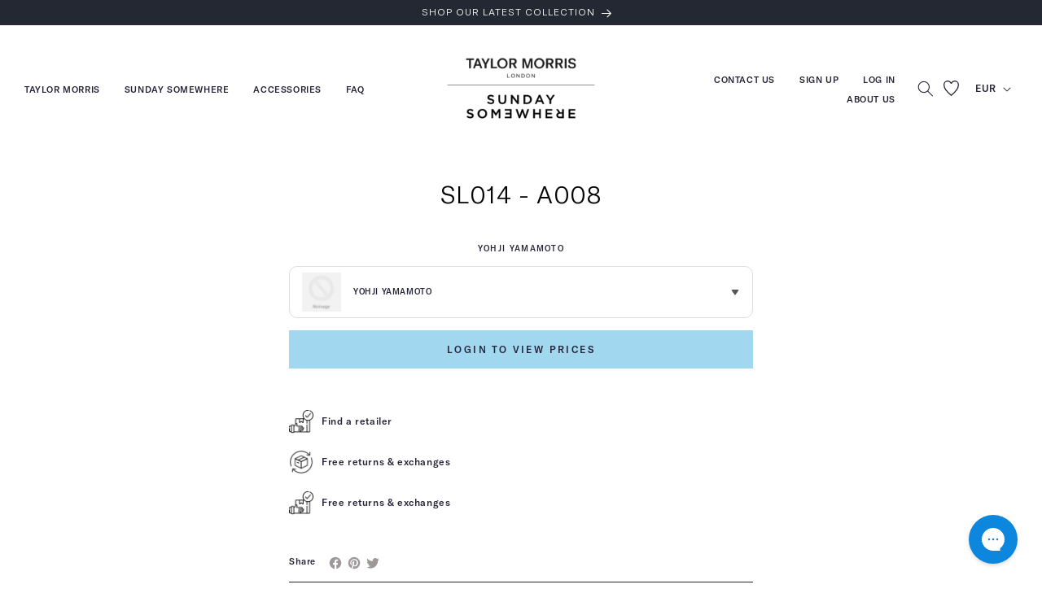

--- FILE ---
content_type: text/html; charset=utf-8
request_url: https://b2b.taylormorriseyewear.com/en-fr/products/sl014-a008
body_size: 40051
content:
<!doctype html>
<html class="no-js" lang="en">
  <head>
    <meta charset="utf-8">
    <meta http-equiv="X-UA-Compatible" content="IE=edge">
    <meta name="viewport" content="width=device-width,initial-scale=1">
    <meta name="theme-color" content="">
    <link rel="canonical" href="https://b2b.taylormorriseyewear.com/en-fr/products/sl014-a008"><link rel="icon" type="image/png" href="//b2b.taylormorriseyewear.com/cdn/shop/files/tm_mono.webp?crop=center&height=32&v=1707978411&width=32"><link rel="preconnect" href="https://fonts.shopifycdn.com" crossorigin><title>
      SL014 - A008
 &ndash; Taylor Morris B2B</title>

    

    

<meta property="og:site_name" content="Taylor Morris B2B">
<meta property="og:url" content="https://b2b.taylormorriseyewear.com/en-fr/products/sl014-a008">
<meta property="og:title" content="SL014 - A008">
<meta property="og:type" content="product">
<meta property="og:description" content="Taylor Morris B2B"><meta property="og:price:amount" content="232,95">
  <meta property="og:price:currency" content="EUR"><meta name="twitter:card" content="summary_large_image">
<meta name="twitter:title" content="SL014 - A008">
<meta name="twitter:description" content="Taylor Morris B2B">


    <!-- LensAdvizor snippet starts --><!-- LensAdvizor snippet ends -->

    <!-- LensAdvizor custom snippet starts -->
    
<script>
        // get all lensadvisor products
        
    
        
        console.log()
        
            
        
        
        const PrescriptionCategory = [];
    </script>
    
    <!-- LensAdvizor custom snippet ends -->

    <script src="//b2b.taylormorriseyewear.com/cdn/shop/t/10/assets/constants.js?v=58251544750838685771757410894" defer="defer"></script>
    <script src="//b2b.taylormorriseyewear.com/cdn/shop/t/10/assets/pubsub.js?v=158357773527763999511757410894" defer="defer"></script>
    <script src="//b2b.taylormorriseyewear.com/cdn/shop/t/10/assets/global.js?v=40820548392383841591757410894" defer="defer"></script>
    <script src="//b2b.taylormorriseyewear.com/cdn/shop/t/10/assets/jquery.min.js?v=133494139889153862371757410894" defer></script>
    <script src="//b2b.taylormorriseyewear.com/cdn/shop/t/10/assets/slick.js?v=135851377851337756291757410894" defer="defer"></script>
    <script src="//b2b.taylormorriseyewear.com/cdn/shop/t/10/assets/aos.js?v=90494958484447784991757410894" defer="defer"></script>
    <script src="//b2b.taylormorriseyewear.com/cdn/shop/t/10/assets/custom.js?v=155499632289784774341757410894" defer="defer"></script>
    <script src="//b2b.taylormorriseyewear.com/cdn/shop/t/10/assets/custom1.js?v=7053262193763038951757410894" defer="defer"></script>
    <script src="//bsdk.api.ditto.com/default/5.0.1/en-gb/api.js"></script><script src="//b2b.taylormorriseyewear.com/cdn/shop/t/10/assets/animations.js?v=88693664871331136111757410894" defer="defer"></script><script>window.performance && window.performance.mark && window.performance.mark('shopify.content_for_header.start');</script><meta id="shopify-digital-wallet" name="shopify-digital-wallet" content="/63499075816/digital_wallets/dialog">
<meta name="shopify-checkout-api-token" content="af8707a9da3ae76567fb16d4cdc2acdb">
<link rel="alternate" hreflang="x-default" href="https://b2b.taylormorriseyewear.com/products/sl014-a008">
<link rel="alternate" hreflang="en-US" href="https://b2b.taylormorriseyewear.com/en-us/products/sl014-a008">
<link rel="alternate" hreflang="en-FR" href="https://b2b.taylormorriseyewear.com/en-fr/products/sl014-a008">
<link rel="alternate" hreflang="en-AT" href="https://b2b.taylormorriseyewear.com/en-fr/products/sl014-a008">
<link rel="alternate" hreflang="en-BE" href="https://b2b.taylormorriseyewear.com/en-fr/products/sl014-a008">
<link rel="alternate" hreflang="en-BG" href="https://b2b.taylormorriseyewear.com/en-fr/products/sl014-a008">
<link rel="alternate" hreflang="en-HR" href="https://b2b.taylormorriseyewear.com/en-fr/products/sl014-a008">
<link rel="alternate" hreflang="en-CY" href="https://b2b.taylormorriseyewear.com/en-fr/products/sl014-a008">
<link rel="alternate" hreflang="en-CZ" href="https://b2b.taylormorriseyewear.com/en-fr/products/sl014-a008">
<link rel="alternate" hreflang="en-DK" href="https://b2b.taylormorriseyewear.com/en-fr/products/sl014-a008">
<link rel="alternate" hreflang="en-EE" href="https://b2b.taylormorriseyewear.com/en-fr/products/sl014-a008">
<link rel="alternate" hreflang="en-FI" href="https://b2b.taylormorriseyewear.com/en-fr/products/sl014-a008">
<link rel="alternate" hreflang="en-DE" href="https://b2b.taylormorriseyewear.com/en-fr/products/sl014-a008">
<link rel="alternate" hreflang="en-GI" href="https://b2b.taylormorriseyewear.com/en-fr/products/sl014-a008">
<link rel="alternate" hreflang="en-GL" href="https://b2b.taylormorriseyewear.com/en-fr/products/sl014-a008">
<link rel="alternate" hreflang="en-GG" href="https://b2b.taylormorriseyewear.com/en-fr/products/sl014-a008">
<link rel="alternate" hreflang="en-IS" href="https://b2b.taylormorriseyewear.com/en-fr/products/sl014-a008">
<link rel="alternate" hreflang="en-IE" href="https://b2b.taylormorriseyewear.com/en-fr/products/sl014-a008">
<link rel="alternate" hreflang="en-JE" href="https://b2b.taylormorriseyewear.com/en-fr/products/sl014-a008">
<link rel="alternate" hreflang="en-IM" href="https://b2b.taylormorriseyewear.com/en-fr/products/sl014-a008">
<link rel="alternate" hreflang="en-IT" href="https://b2b.taylormorriseyewear.com/en-fr/products/sl014-a008">
<link rel="alternate" hreflang="en-LI" href="https://b2b.taylormorriseyewear.com/en-fr/products/sl014-a008">
<link rel="alternate" hreflang="en-LU" href="https://b2b.taylormorriseyewear.com/en-fr/products/sl014-a008">
<link rel="alternate" hreflang="en-MK" href="https://b2b.taylormorriseyewear.com/en-fr/products/sl014-a008">
<link rel="alternate" hreflang="en-LT" href="https://b2b.taylormorriseyewear.com/en-fr/products/sl014-a008">
<link rel="alternate" hreflang="en-MT" href="https://b2b.taylormorriseyewear.com/en-fr/products/sl014-a008">
<link rel="alternate" hreflang="en-YT" href="https://b2b.taylormorriseyewear.com/en-fr/products/sl014-a008">
<link rel="alternate" hreflang="en-MD" href="https://b2b.taylormorriseyewear.com/en-fr/products/sl014-a008">
<link rel="alternate" hreflang="en-MC" href="https://b2b.taylormorriseyewear.com/en-fr/products/sl014-a008">
<link rel="alternate" hreflang="en-ME" href="https://b2b.taylormorriseyewear.com/en-fr/products/sl014-a008">
<link rel="alternate" hreflang="en-NL" href="https://b2b.taylormorriseyewear.com/en-fr/products/sl014-a008">
<link rel="alternate" hreflang="en-NO" href="https://b2b.taylormorriseyewear.com/en-fr/products/sl014-a008">
<link rel="alternate" hreflang="en-RO" href="https://b2b.taylormorriseyewear.com/en-fr/products/sl014-a008">
<link rel="alternate" hreflang="en-SM" href="https://b2b.taylormorriseyewear.com/en-fr/products/sl014-a008">
<link rel="alternate" hreflang="en-PT" href="https://b2b.taylormorriseyewear.com/en-fr/products/sl014-a008">
<link rel="alternate" hreflang="en-PL" href="https://b2b.taylormorriseyewear.com/en-fr/products/sl014-a008">
<link rel="alternate" hreflang="en-RE" href="https://b2b.taylormorriseyewear.com/en-fr/products/sl014-a008">
<link rel="alternate" hreflang="en-RS" href="https://b2b.taylormorriseyewear.com/en-fr/products/sl014-a008">
<link rel="alternate" hreflang="en-ES" href="https://b2b.taylormorriseyewear.com/en-fr/products/sl014-a008">
<link rel="alternate" hreflang="en-SJ" href="https://b2b.taylormorriseyewear.com/en-fr/products/sl014-a008">
<link rel="alternate" hreflang="en-SE" href="https://b2b.taylormorriseyewear.com/en-fr/products/sl014-a008">
<link rel="alternate" hreflang="en-SK" href="https://b2b.taylormorriseyewear.com/en-fr/products/sl014-a008">
<link rel="alternate" hreflang="en-SI" href="https://b2b.taylormorriseyewear.com/en-fr/products/sl014-a008">
<link rel="alternate" hreflang="en-CH" href="https://b2b.taylormorriseyewear.com/en-fr/products/sl014-a008">
<link rel="alternate" hreflang="en-VA" href="https://b2b.taylormorriseyewear.com/en-fr/products/sl014-a008">
<link rel="alternate" hreflang="en-AX" href="https://b2b.taylormorriseyewear.com/en-fr/products/sl014-a008">
<link rel="alternate" hreflang="en-AL" href="https://b2b.taylormorriseyewear.com/en-fr/products/sl014-a008">
<link rel="alternate" hreflang="en-AD" href="https://b2b.taylormorriseyewear.com/en-fr/products/sl014-a008">
<link rel="alternate" hreflang="en-AM" href="https://b2b.taylormorriseyewear.com/en-fr/products/sl014-a008">
<link rel="alternate" hreflang="en-BY" href="https://b2b.taylormorriseyewear.com/en-fr/products/sl014-a008">
<link rel="alternate" hreflang="en-BA" href="https://b2b.taylormorriseyewear.com/en-fr/products/sl014-a008">
<link rel="alternate" hreflang="en-FO" href="https://b2b.taylormorriseyewear.com/en-fr/products/sl014-a008">
<link rel="alternate" hreflang="en-GE" href="https://b2b.taylormorriseyewear.com/en-fr/products/sl014-a008">
<link rel="alternate" hreflang="en-GR" href="https://b2b.taylormorriseyewear.com/en-fr/products/sl014-a008">
<link rel="alternate" hreflang="en-GP" href="https://b2b.taylormorriseyewear.com/en-fr/products/sl014-a008">
<link rel="alternate" hreflang="en-HU" href="https://b2b.taylormorriseyewear.com/en-fr/products/sl014-a008">
<link rel="alternate" hreflang="en-XK" href="https://b2b.taylormorriseyewear.com/en-fr/products/sl014-a008">
<link rel="alternate" hreflang="en-LV" href="https://b2b.taylormorriseyewear.com/en-fr/products/sl014-a008">
<link rel="alternate" hreflang="en-TR" href="https://b2b.taylormorriseyewear.com/en-fr/products/sl014-a008">
<link rel="alternate" hreflang="en-UA" href="https://b2b.taylormorriseyewear.com/en-fr/products/sl014-a008">
<link rel="alternate" hreflang="en-GB" href="https://b2b.taylormorriseyewear.com/products/sl014-a008">
<link rel="alternate" type="application/json+oembed" href="https://b2b.taylormorriseyewear.com/en-fr/products/sl014-a008.oembed">
<script async="async" src="/checkouts/internal/preloads.js?locale=en-FR"></script>
<link rel="preconnect" href="https://shop.app" crossorigin="anonymous">
<script async="async" src="https://shop.app/checkouts/internal/preloads.js?locale=en-FR&shop_id=63499075816" crossorigin="anonymous"></script>
<script id="shopify-features" type="application/json">{"accessToken":"af8707a9da3ae76567fb16d4cdc2acdb","betas":["rich-media-storefront-analytics"],"domain":"b2b.taylormorriseyewear.com","predictiveSearch":true,"shopId":63499075816,"locale":"en"}</script>
<script>var Shopify = Shopify || {};
Shopify.shop = "b2b-taylormorris.myshopify.com";
Shopify.locale = "en";
Shopify.currency = {"active":"EUR","rate":"1.17045"};
Shopify.country = "FR";
Shopify.theme = {"name":"B2B Updated Sept 2025","id":184272945535,"schema_name":"Dawn","schema_version":"12.0.0","theme_store_id":null,"role":"main"};
Shopify.theme.handle = "null";
Shopify.theme.style = {"id":null,"handle":null};
Shopify.cdnHost = "b2b.taylormorriseyewear.com/cdn";
Shopify.routes = Shopify.routes || {};
Shopify.routes.root = "/en-fr/";</script>
<script type="module">!function(o){(o.Shopify=o.Shopify||{}).modules=!0}(window);</script>
<script>!function(o){function n(){var o=[];function n(){o.push(Array.prototype.slice.apply(arguments))}return n.q=o,n}var t=o.Shopify=o.Shopify||{};t.loadFeatures=n(),t.autoloadFeatures=n()}(window);</script>
<script>
  window.ShopifyPay = window.ShopifyPay || {};
  window.ShopifyPay.apiHost = "shop.app\/pay";
  window.ShopifyPay.redirectState = null;
</script>
<script id="shop-js-analytics" type="application/json">{"pageType":"product"}</script>
<script defer="defer" async type="module" src="//b2b.taylormorriseyewear.com/cdn/shopifycloud/shop-js/modules/v2/client.init-shop-cart-sync_BdyHc3Nr.en.esm.js"></script>
<script defer="defer" async type="module" src="//b2b.taylormorriseyewear.com/cdn/shopifycloud/shop-js/modules/v2/chunk.common_Daul8nwZ.esm.js"></script>
<script type="module">
  await import("//b2b.taylormorriseyewear.com/cdn/shopifycloud/shop-js/modules/v2/client.init-shop-cart-sync_BdyHc3Nr.en.esm.js");
await import("//b2b.taylormorriseyewear.com/cdn/shopifycloud/shop-js/modules/v2/chunk.common_Daul8nwZ.esm.js");

  window.Shopify.SignInWithShop?.initShopCartSync?.({"fedCMEnabled":true,"windoidEnabled":true});

</script>
<script>
  window.Shopify = window.Shopify || {};
  if (!window.Shopify.featureAssets) window.Shopify.featureAssets = {};
  window.Shopify.featureAssets['shop-js'] = {"shop-cart-sync":["modules/v2/client.shop-cart-sync_QYOiDySF.en.esm.js","modules/v2/chunk.common_Daul8nwZ.esm.js"],"init-fed-cm":["modules/v2/client.init-fed-cm_DchLp9rc.en.esm.js","modules/v2/chunk.common_Daul8nwZ.esm.js"],"shop-button":["modules/v2/client.shop-button_OV7bAJc5.en.esm.js","modules/v2/chunk.common_Daul8nwZ.esm.js"],"init-windoid":["modules/v2/client.init-windoid_DwxFKQ8e.en.esm.js","modules/v2/chunk.common_Daul8nwZ.esm.js"],"shop-cash-offers":["modules/v2/client.shop-cash-offers_DWtL6Bq3.en.esm.js","modules/v2/chunk.common_Daul8nwZ.esm.js","modules/v2/chunk.modal_CQq8HTM6.esm.js"],"shop-toast-manager":["modules/v2/client.shop-toast-manager_CX9r1SjA.en.esm.js","modules/v2/chunk.common_Daul8nwZ.esm.js"],"init-shop-email-lookup-coordinator":["modules/v2/client.init-shop-email-lookup-coordinator_UhKnw74l.en.esm.js","modules/v2/chunk.common_Daul8nwZ.esm.js"],"pay-button":["modules/v2/client.pay-button_DzxNnLDY.en.esm.js","modules/v2/chunk.common_Daul8nwZ.esm.js"],"avatar":["modules/v2/client.avatar_BTnouDA3.en.esm.js"],"init-shop-cart-sync":["modules/v2/client.init-shop-cart-sync_BdyHc3Nr.en.esm.js","modules/v2/chunk.common_Daul8nwZ.esm.js"],"shop-login-button":["modules/v2/client.shop-login-button_D8B466_1.en.esm.js","modules/v2/chunk.common_Daul8nwZ.esm.js","modules/v2/chunk.modal_CQq8HTM6.esm.js"],"init-customer-accounts-sign-up":["modules/v2/client.init-customer-accounts-sign-up_C8fpPm4i.en.esm.js","modules/v2/client.shop-login-button_D8B466_1.en.esm.js","modules/v2/chunk.common_Daul8nwZ.esm.js","modules/v2/chunk.modal_CQq8HTM6.esm.js"],"init-shop-for-new-customer-accounts":["modules/v2/client.init-shop-for-new-customer-accounts_CVTO0Ztu.en.esm.js","modules/v2/client.shop-login-button_D8B466_1.en.esm.js","modules/v2/chunk.common_Daul8nwZ.esm.js","modules/v2/chunk.modal_CQq8HTM6.esm.js"],"init-customer-accounts":["modules/v2/client.init-customer-accounts_dRgKMfrE.en.esm.js","modules/v2/client.shop-login-button_D8B466_1.en.esm.js","modules/v2/chunk.common_Daul8nwZ.esm.js","modules/v2/chunk.modal_CQq8HTM6.esm.js"],"shop-follow-button":["modules/v2/client.shop-follow-button_CkZpjEct.en.esm.js","modules/v2/chunk.common_Daul8nwZ.esm.js","modules/v2/chunk.modal_CQq8HTM6.esm.js"],"lead-capture":["modules/v2/client.lead-capture_BntHBhfp.en.esm.js","modules/v2/chunk.common_Daul8nwZ.esm.js","modules/v2/chunk.modal_CQq8HTM6.esm.js"],"checkout-modal":["modules/v2/client.checkout-modal_CfxcYbTm.en.esm.js","modules/v2/chunk.common_Daul8nwZ.esm.js","modules/v2/chunk.modal_CQq8HTM6.esm.js"],"shop-login":["modules/v2/client.shop-login_Da4GZ2H6.en.esm.js","modules/v2/chunk.common_Daul8nwZ.esm.js","modules/v2/chunk.modal_CQq8HTM6.esm.js"],"payment-terms":["modules/v2/client.payment-terms_MV4M3zvL.en.esm.js","modules/v2/chunk.common_Daul8nwZ.esm.js","modules/v2/chunk.modal_CQq8HTM6.esm.js"]};
</script>
<script>(function() {
  var isLoaded = false;
  function asyncLoad() {
    if (isLoaded) return;
    isLoaded = true;
    var urls = ["\/\/satcb.azureedge.net\/Scripts\/satcb.min.js?shop=b2b-taylormorris.myshopify.com","https:\/\/config.gorgias.chat\/bundle-loader\/01GYCCEC48VX8EMXXPVETP624K?source=shopify1click\u0026shop=b2b-taylormorris.myshopify.com","https:\/\/cdn.9gtb.com\/loader.js?g_cvt_id=ccb16e5a-ffbb-4e44-9a97-5e4aa404966d\u0026shop=b2b-taylormorris.myshopify.com"];
    for (var i = 0; i < urls.length; i++) {
      var s = document.createElement('script');
      s.type = 'text/javascript';
      s.async = true;
      s.src = urls[i];
      var x = document.getElementsByTagName('script')[0];
      x.parentNode.insertBefore(s, x);
    }
  };
  if(window.attachEvent) {
    window.attachEvent('onload', asyncLoad);
  } else {
    window.addEventListener('load', asyncLoad, false);
  }
})();</script>
<script id="__st">var __st={"a":63499075816,"offset":0,"reqid":"58e7e542-37c8-4703-9aea-c73701fcbfd6-1769015112","pageurl":"b2b.taylormorriseyewear.com\/en-fr\/products\/sl014-a008","u":"78d2ed99b176","p":"product","rtyp":"product","rid":8969209577704};</script>
<script>window.ShopifyPaypalV4VisibilityTracking = true;</script>
<script id="form-persister">!function(){'use strict';const t='contact',e='new_comment',n=[[t,t],['blogs',e],['comments',e],[t,'customer']],o='password',r='form_key',c=['recaptcha-v3-token','g-recaptcha-response','h-captcha-response',o],s=()=>{try{return window.sessionStorage}catch{return}},i='__shopify_v',u=t=>t.elements[r],a=function(){const t=[...n].map((([t,e])=>`form[action*='/${t}']:not([data-nocaptcha='true']) input[name='form_type'][value='${e}']`)).join(',');var e;return e=t,()=>e?[...document.querySelectorAll(e)].map((t=>t.form)):[]}();function m(t){const e=u(t);a().includes(t)&&(!e||!e.value)&&function(t){try{if(!s())return;!function(t){const e=s();if(!e)return;const n=u(t);if(!n)return;const o=n.value;o&&e.removeItem(o)}(t);const e=Array.from(Array(32),(()=>Math.random().toString(36)[2])).join('');!function(t,e){u(t)||t.append(Object.assign(document.createElement('input'),{type:'hidden',name:r})),t.elements[r].value=e}(t,e),function(t,e){const n=s();if(!n)return;const r=[...t.querySelectorAll(`input[type='${o}']`)].map((({name:t})=>t)),u=[...c,...r],a={};for(const[o,c]of new FormData(t).entries())u.includes(o)||(a[o]=c);n.setItem(e,JSON.stringify({[i]:1,action:t.action,data:a}))}(t,e)}catch(e){console.error('failed to persist form',e)}}(t)}const f=t=>{if('true'===t.dataset.persistBound)return;const e=function(t,e){const n=function(t){return'function'==typeof t.submit?t.submit:HTMLFormElement.prototype.submit}(t).bind(t);return function(){let t;return()=>{t||(t=!0,(()=>{try{e(),n()}catch(t){(t=>{console.error('form submit failed',t)})(t)}})(),setTimeout((()=>t=!1),250))}}()}(t,(()=>{m(t)}));!function(t,e){if('function'==typeof t.submit&&'function'==typeof e)try{t.submit=e}catch{}}(t,e),t.addEventListener('submit',(t=>{t.preventDefault(),e()})),t.dataset.persistBound='true'};!function(){function t(t){const e=(t=>{const e=t.target;return e instanceof HTMLFormElement?e:e&&e.form})(t);e&&m(e)}document.addEventListener('submit',t),document.addEventListener('DOMContentLoaded',(()=>{const e=a();for(const t of e)f(t);var n;n=document.body,new window.MutationObserver((t=>{for(const e of t)if('childList'===e.type&&e.addedNodes.length)for(const t of e.addedNodes)1===t.nodeType&&'FORM'===t.tagName&&a().includes(t)&&f(t)})).observe(n,{childList:!0,subtree:!0,attributes:!1}),document.removeEventListener('submit',t)}))}()}();</script>
<script integrity="sha256-4kQ18oKyAcykRKYeNunJcIwy7WH5gtpwJnB7kiuLZ1E=" data-source-attribution="shopify.loadfeatures" defer="defer" src="//b2b.taylormorriseyewear.com/cdn/shopifycloud/storefront/assets/storefront/load_feature-a0a9edcb.js" crossorigin="anonymous"></script>
<script crossorigin="anonymous" defer="defer" src="//b2b.taylormorriseyewear.com/cdn/shopifycloud/storefront/assets/shopify_pay/storefront-65b4c6d7.js?v=20250812"></script>
<script data-source-attribution="shopify.dynamic_checkout.dynamic.init">var Shopify=Shopify||{};Shopify.PaymentButton=Shopify.PaymentButton||{isStorefrontPortableWallets:!0,init:function(){window.Shopify.PaymentButton.init=function(){};var t=document.createElement("script");t.src="https://b2b.taylormorriseyewear.com/cdn/shopifycloud/portable-wallets/latest/portable-wallets.en.js",t.type="module",document.head.appendChild(t)}};
</script>
<script data-source-attribution="shopify.dynamic_checkout.buyer_consent">
  function portableWalletsHideBuyerConsent(e){var t=document.getElementById("shopify-buyer-consent"),n=document.getElementById("shopify-subscription-policy-button");t&&n&&(t.classList.add("hidden"),t.setAttribute("aria-hidden","true"),n.removeEventListener("click",e))}function portableWalletsShowBuyerConsent(e){var t=document.getElementById("shopify-buyer-consent"),n=document.getElementById("shopify-subscription-policy-button");t&&n&&(t.classList.remove("hidden"),t.removeAttribute("aria-hidden"),n.addEventListener("click",e))}window.Shopify?.PaymentButton&&(window.Shopify.PaymentButton.hideBuyerConsent=portableWalletsHideBuyerConsent,window.Shopify.PaymentButton.showBuyerConsent=portableWalletsShowBuyerConsent);
</script>
<script data-source-attribution="shopify.dynamic_checkout.cart.bootstrap">document.addEventListener("DOMContentLoaded",(function(){function t(){return document.querySelector("shopify-accelerated-checkout-cart, shopify-accelerated-checkout")}if(t())Shopify.PaymentButton.init();else{new MutationObserver((function(e,n){t()&&(Shopify.PaymentButton.init(),n.disconnect())})).observe(document.body,{childList:!0,subtree:!0})}}));
</script>
<link id="shopify-accelerated-checkout-styles" rel="stylesheet" media="screen" href="https://b2b.taylormorriseyewear.com/cdn/shopifycloud/portable-wallets/latest/accelerated-checkout-backwards-compat.css" crossorigin="anonymous">
<style id="shopify-accelerated-checkout-cart">
        #shopify-buyer-consent {
  margin-top: 1em;
  display: inline-block;
  width: 100%;
}

#shopify-buyer-consent.hidden {
  display: none;
}

#shopify-subscription-policy-button {
  background: none;
  border: none;
  padding: 0;
  text-decoration: underline;
  font-size: inherit;
  cursor: pointer;
}

#shopify-subscription-policy-button::before {
  box-shadow: none;
}

      </style>
<script id="sections-script" data-sections="header" defer="defer" src="//b2b.taylormorriseyewear.com/cdn/shop/t/10/compiled_assets/scripts.js?v=1469"></script>
<script>window.performance && window.performance.mark && window.performance.mark('shopify.content_for_header.end');</script>


    <style data-shopify>
      @font-face {
  font-family: Assistant;
  font-weight: 400;
  font-style: normal;
  font-display: swap;
  src: url("//b2b.taylormorriseyewear.com/cdn/fonts/assistant/assistant_n4.9120912a469cad1cc292572851508ca49d12e768.woff2") format("woff2"),
       url("//b2b.taylormorriseyewear.com/cdn/fonts/assistant/assistant_n4.6e9875ce64e0fefcd3f4446b7ec9036b3ddd2985.woff") format("woff");
}

      @font-face {
  font-family: Assistant;
  font-weight: 700;
  font-style: normal;
  font-display: swap;
  src: url("//b2b.taylormorriseyewear.com/cdn/fonts/assistant/assistant_n7.bf44452348ec8b8efa3aa3068825305886b1c83c.woff2") format("woff2"),
       url("//b2b.taylormorriseyewear.com/cdn/fonts/assistant/assistant_n7.0c887fee83f6b3bda822f1150b912c72da0f7b64.woff") format("woff");
}

      
      
      @font-face {
  font-family: Assistant;
  font-weight: 400;
  font-style: normal;
  font-display: swap;
  src: url("//b2b.taylormorriseyewear.com/cdn/fonts/assistant/assistant_n4.9120912a469cad1cc292572851508ca49d12e768.woff2") format("woff2"),
       url("//b2b.taylormorriseyewear.com/cdn/fonts/assistant/assistant_n4.6e9875ce64e0fefcd3f4446b7ec9036b3ddd2985.woff") format("woff");
}


      
        :root,
        .color-background-1 {
          --color-background: 255,255,255;
        
          --gradient-background: #ffffff;
        

        

        --color-foreground: 35,34,55;
        --color-background-contrast: 191,191,191;
        --color-shadow: 35,34,55;
        --color-button: 161,215,239;
        --color-button-text: 255,255,255;
        --color-secondary-button: 255,255,255;
        --color-secondary-button-text: 161,215,239;
        --color-link: 161,215,239;
        --color-badge-foreground: 35,34,55;
        --color-badge-background: 255,255,255;
        --color-badge-border: 35,34,55;
        --payment-terms-background-color: rgb(255 255 255);
      }
      
        
        .color-background-2 {
          --color-background: 243,243,243;
        
          --gradient-background: #f3f3f3;
        

        

        --color-foreground: 18,18,18;
        --color-background-contrast: 179,179,179;
        --color-shadow: 18,18,18;
        --color-button: 18,18,18;
        --color-button-text: 243,243,243;
        --color-secondary-button: 243,243,243;
        --color-secondary-button-text: 18,18,18;
        --color-link: 18,18,18;
        --color-badge-foreground: 18,18,18;
        --color-badge-background: 243,243,243;
        --color-badge-border: 18,18,18;
        --payment-terms-background-color: rgb(243 243 243);
      }
      
        
        .color-inverse {
          --color-background: 36,40,51;
        
          --gradient-background: #242833;
        

        

        --color-foreground: 255,255,255;
        --color-background-contrast: 47,52,66;
        --color-shadow: 18,18,18;
        --color-button: 255,255,255;
        --color-button-text: 0,0,0;
        --color-secondary-button: 36,40,51;
        --color-secondary-button-text: 255,255,255;
        --color-link: 255,255,255;
        --color-badge-foreground: 255,255,255;
        --color-badge-background: 36,40,51;
        --color-badge-border: 255,255,255;
        --payment-terms-background-color: rgb(36 40 51);
      }
      
        
        .color-accent-1 {
          --color-background: 18,18,18;
        
          --gradient-background: #121212;
        

        

        --color-foreground: 255,255,255;
        --color-background-contrast: 146,146,146;
        --color-shadow: 18,18,18;
        --color-button: 255,255,255;
        --color-button-text: 18,18,18;
        --color-secondary-button: 18,18,18;
        --color-secondary-button-text: 255,255,255;
        --color-link: 255,255,255;
        --color-badge-foreground: 255,255,255;
        --color-badge-background: 18,18,18;
        --color-badge-border: 255,255,255;
        --payment-terms-background-color: rgb(18 18 18);
      }
      
        
        .color-accent-2 {
          --color-background: 51,79,180;
        
          --gradient-background: #334fb4;
        

        

        --color-foreground: 255,255,255;
        --color-background-contrast: 23,35,81;
        --color-shadow: 18,18,18;
        --color-button: 255,255,255;
        --color-button-text: 51,79,180;
        --color-secondary-button: 51,79,180;
        --color-secondary-button-text: 255,255,255;
        --color-link: 255,255,255;
        --color-badge-foreground: 255,255,255;
        --color-badge-background: 51,79,180;
        --color-badge-border: 255,255,255;
        --payment-terms-background-color: rgb(51 79 180);
      }
      
        
        .color-scheme-cd88347f-4cbd-4e30-95c5-b5139d10ef20 {
          --color-background: 255,255,255;
        
          --gradient-background: #ffffff;
        

        

        --color-foreground: 18,18,18;
        --color-background-contrast: 191,191,191;
        --color-shadow: 18,18,18;
        --color-button: 18,18,18;
        --color-button-text: 255,255,255;
        --color-secondary-button: 255,255,255;
        --color-secondary-button-text: 18,18,18;
        --color-link: 18,18,18;
        --color-badge-foreground: 18,18,18;
        --color-badge-background: 255,255,255;
        --color-badge-border: 18,18,18;
        --payment-terms-background-color: rgb(255 255 255);
      }
      
        
        .color-scheme-2f173487-c515-4691-8257-ef3200574f78 {
          --color-background: 255,255,255;
        
          --gradient-background: #ffffff;
        

        

        --color-foreground: 255,255,255;
        --color-background-contrast: 191,191,191;
        --color-shadow: 18,18,18;
        --color-button: 18,18,18;
        --color-button-text: 255,255,255;
        --color-secondary-button: 255,255,255;
        --color-secondary-button-text: 18,18,18;
        --color-link: 18,18,18;
        --color-badge-foreground: 255,255,255;
        --color-badge-background: 255,255,255;
        --color-badge-border: 255,255,255;
        --payment-terms-background-color: rgb(255 255 255);
      }
      
        
        .color-scheme-20764585-3260-4e82-a153-d6c243e822c6 {
          --color-background: 250,250,250;
        
          --gradient-background: #fafafa;
        

        

        --color-foreground: 36,40,51;
        --color-background-contrast: 186,186,186;
        --color-shadow: 36,40,51;
        --color-button: 36,40,51;
        --color-button-text: 255,255,255;
        --color-secondary-button: 250,250,250;
        --color-secondary-button-text: 36,40,51;
        --color-link: 36,40,51;
        --color-badge-foreground: 36,40,51;
        --color-badge-background: 250,250,250;
        --color-badge-border: 36,40,51;
        --payment-terms-background-color: rgb(250 250 250);
      }
      

      body, .color-background-1, .color-background-2, .color-inverse, .color-accent-1, .color-accent-2, .color-scheme-cd88347f-4cbd-4e30-95c5-b5139d10ef20, .color-scheme-2f173487-c515-4691-8257-ef3200574f78, .color-scheme-20764585-3260-4e82-a153-d6c243e822c6 {
        color: rgba(var(--color-foreground), 1);
        background-color: rgb(var(--color-background));
      }

      :root {
        --font-body-family: Assistant, sans-serif;
        --font-body-style: normal;
        --font-body-weight: 400;
        --font-body-weight-bold: 700;

        --font-heading-family: Assistant, sans-serif;
        --font-heading-style: normal;
        --font-heading-weight: 400;

        --font-body-scale: 1.0;
        --font-heading-scale: 1.0;

        --media-padding: px;
        --media-border-opacity: 0.05;
        --media-border-width: 1px;
        --media-radius: 0px;
        --media-shadow-opacity: 0.0;
        --media-shadow-horizontal-offset: 0px;
        --media-shadow-vertical-offset: 4px;
        --media-shadow-blur-radius: 5px;
        --media-shadow-visible: 0;

        --page-width: 160rem;
        --page-width-margin: 0rem;

        --product-card-image-padding: 0.0rem;
        --product-card-corner-radius: 0.0rem;
        --product-card-text-alignment: center;
        --product-card-border-width: 0.0rem;
        --product-card-border-opacity: 0.1;
        --product-card-shadow-opacity: 0.0;
        --product-card-shadow-visible: 0;
        --product-card-shadow-horizontal-offset: 0.0rem;
        --product-card-shadow-vertical-offset: 0.4rem;
        --product-card-shadow-blur-radius: 0.5rem;

        --collection-card-image-padding: 0.0rem;
        --collection-card-corner-radius: 0.0rem;
        --collection-card-text-alignment: center;
        --collection-card-border-width: 0.0rem;
        --collection-card-border-opacity: 0.1;
        --collection-card-shadow-opacity: 0.0;
        --collection-card-shadow-visible: 0;
        --collection-card-shadow-horizontal-offset: 0.0rem;
        --collection-card-shadow-vertical-offset: 0.4rem;
        --collection-card-shadow-blur-radius: 0.5rem;

        --blog-card-image-padding: 0.0rem;
        --blog-card-corner-radius: 0.0rem;
        --blog-card-text-alignment: left;
        --blog-card-border-width: 0.0rem;
        --blog-card-border-opacity: 0.1;
        --blog-card-shadow-opacity: 0.0;
        --blog-card-shadow-visible: 0;
        --blog-card-shadow-horizontal-offset: 0.0rem;
        --blog-card-shadow-vertical-offset: 0.4rem;
        --blog-card-shadow-blur-radius: 0.5rem;

        --badge-corner-radius: 4.0rem;

        --popup-border-width: 1px;
        --popup-border-opacity: 0.1;
        --popup-corner-radius: 0px;
        --popup-shadow-opacity: 0.05;
        --popup-shadow-horizontal-offset: 0px;
        --popup-shadow-vertical-offset: 4px;
        --popup-shadow-blur-radius: 5px;

        --drawer-border-width: 1px;
        --drawer-border-opacity: 0.1;
        --drawer-shadow-opacity: 0.0;
        --drawer-shadow-horizontal-offset: 0px;
        --drawer-shadow-vertical-offset: 4px;
        --drawer-shadow-blur-radius: 5px;

        --spacing-sections-desktop: 0px;
        --spacing-sections-mobile: 0px;

        --grid-desktop-vertical-spacing: 8px;
        --grid-desktop-horizontal-spacing: 8px;
        --grid-mobile-vertical-spacing: 4px;
        --grid-mobile-horizontal-spacing: 4px;

        --text-boxes-border-opacity: 0.1;
        --text-boxes-border-width: 0px;
        --text-boxes-radius: 0px;
        --text-boxes-shadow-opacity: 0.0;
        --text-boxes-shadow-visible: 0;
        --text-boxes-shadow-horizontal-offset: 0px;
        --text-boxes-shadow-vertical-offset: 4px;
        --text-boxes-shadow-blur-radius: 5px;

        --buttons-radius: 0px;
        --buttons-radius-outset: 0px;
        --buttons-border-width: 1px;
        --buttons-border-opacity: 1.0;
        --buttons-shadow-opacity: 0.0;
        --buttons-shadow-visible: 0;
        --buttons-shadow-horizontal-offset: 0px;
        --buttons-shadow-vertical-offset: 4px;
        --buttons-shadow-blur-radius: 5px;
        --buttons-border-offset: 0px;

        --inputs-radius: 0px;
        --inputs-border-width: 1px;
        --inputs-border-opacity: 0.55;
        --inputs-shadow-opacity: 0.0;
        --inputs-shadow-horizontal-offset: 0px;
        --inputs-margin-offset: 0px;
        --inputs-shadow-vertical-offset: 4px;
        --inputs-shadow-blur-radius: 5px;
        --inputs-radius-outset: 0px;

        --variant-pills-radius: 40px;
        --variant-pills-border-width: 1px;
        --variant-pills-border-opacity: 0.55;
        --variant-pills-shadow-opacity: 0.0;
        --variant-pills-shadow-horizontal-offset: 0px;
        --variant-pills-shadow-vertical-offset: 4px;
        --variant-pills-shadow-blur-radius: 5px;
      }

      *,
      *::before,
      *::after {
        box-sizing: inherit;
      }

      html {
        box-sizing: border-box;
        font-size: calc(var(--font-body-scale) * 62.5%);
        height: 100%;
      }

      body {
        display: grid;
        grid-template-rows: auto auto 1fr auto;
        grid-template-columns: 100%;
        min-height: 100%;
        margin: 0;
        font-size: 1.5rem;
        letter-spacing: 0.06rem;
        line-height: calc(1 + 0.8 / var(--font-body-scale));
        font-style: var(--font-body-style);
        font-weight: 200;
      }

      @media screen and (min-width: 750px) {
        body {
          font-size: 1.6rem;
        }
      }
    </style>

    <link href="//b2b.taylormorriseyewear.com/cdn/shop/t/10/assets/application.css?v=145546899926222359021757410894" rel="stylesheet" type="text/css" media="all" />
    <link href="//b2b.taylormorriseyewear.com/cdn/shop/t/10/assets/slick.css?v=172626365087821066211757410894" rel="stylesheet" type="text/css" media="all" />
    <link href="//b2b.taylormorriseyewear.com/cdn/shop/t/10/assets/slick-theme.css?v=15430056505658889481757410894" rel="stylesheet" type="text/css" media="all" />
    <link href="//b2b.taylormorriseyewear.com/cdn/shop/t/10/assets/aos.css?v=171440860698160758581757410894" rel="stylesheet" type="text/css" media="all" />
    <link href="//b2b.taylormorriseyewear.com/cdn/shop/t/10/assets/base.css?v=111034370217727359581757410894" rel="stylesheet" type="text/css" media="all" />
    <link href="//b2b.taylormorriseyewear.com/cdn/shop/t/10/assets/base2.css?v=73455641844437737971757410894" rel="stylesheet" type="text/css" media="all" />
    <link href="//b2b.taylormorriseyewear.com/cdn/shop/t/10/assets/yotpo-full-css.css?v=177255115701884888011757410894" rel="stylesheet" type="text/css" media="all" />
<link rel="preload" as="font" href="//b2b.taylormorriseyewear.com/cdn/fonts/assistant/assistant_n4.9120912a469cad1cc292572851508ca49d12e768.woff2" type="font/woff2" crossorigin><link rel="preload" as="font" href="//b2b.taylormorriseyewear.com/cdn/fonts/assistant/assistant_n4.9120912a469cad1cc292572851508ca49d12e768.woff2" type="font/woff2" crossorigin><link href="//b2b.taylormorriseyewear.com/cdn/shop/t/10/assets/component-localization-form.css?v=5703931839726710971757410894" rel="stylesheet" type="text/css" media="all" />
      <script src="//b2b.taylormorriseyewear.com/cdn/shop/t/10/assets/localization-form.js?v=161644695336821385561757410894" defer="defer"></script><link
        rel="stylesheet"
        href="//b2b.taylormorriseyewear.com/cdn/shop/t/10/assets/component-predictive-search.css?v=118923337488134913561757410894"
        media="print"
        onload="this.media='all'"
      ><script>
      document.documentElement.className = document.documentElement.className.replace('no-js', 'js');
      if (Shopify.designMode) {
        document.documentElement.classList.add('shopify-design-mode');
      }
    </script>
  
  

<link rel="stylesheet" type="text/css" href="https://crossborder-integration.global-e.com/resources/css/10001586/FR"/>
<script>
    GLBE_PARAMS = {
        appUrl: "https://crossborder-integration.global-e.com/",
        pixelUrl: "https://utils.global-e.com",
        pixelEnabled: true,
        geAppUrl: "https://web.global-e.com/",
        env: "Production",
        geCDNUrl: "https://webservices.global-e.com/",
        apiUrl: "https://api.global-e.com/",
        emi: "s5s5d",
        mid: "10001586",
        hiddenElements: ".ge-hide,.afterpay-paragraph,form[action='https://payments.amazon.com/checkout/signin']",
        countryCode: "FR",
        countryName: "France",
        currencyCode: "EUR",
        currencyName: "Euro",
        locale: "en",
        operatedCountries: ["AD","AE","AG","AI","AL","AM","AO","AR","AT","AU","AW","AZ","BA","BB","BD","BE","BF","BG","BH","BI","BJ","BL","BM","BN","BO","BR","BS","BT","BW","BZ","CA","CG","CH","CI","CK","CL","CM","CN","CO","CR","CV","CY","CZ","DE","DJ","DK","DM","DO","DZ","EC","EE","EG","ES","ET","FI","FJ","FK","FO","FR","GA","GD","GE","GF","GH","GI","GL","GM","GN","GP","GQ","GR","GT","GW","GY","HK","HN","HR","HT","HU","ID","IE","IL","IN","IS","IT","JM","JO","JP","KE","KG","KH","KI","KM","KN","KR","KW","KY","KZ","LA","LB","LC","LI","LK","LR","LS","LT","LU","LV","MA","MC","MD","ME","MF","MG","MK","MN","MO","MQ","MR","MS","MT","MU","MV","MW","MX","MY","MZ","NA","NC","NG","NI","NL","NO","NP","NR","NU","NZ","OM","PA","PE","PF","PG","PH","PK","PL","PT","PY","QA","RE","RO","RS","RW","SA","SB","SC","SE","SG","SH","SI","SK","SL","SM","SN","SR","ST","SV","SX","SZ","TC","TD","TG","TH","TL","TM","TN","TO","TR","TT","TV","TW","TZ","UG","US","UY","UZ","VA","VC","VE","VG","VN","VU","WF","WS","YT","ZA","ZM","ZW"],
        allowedCountries: [{ code: 'AF', name: 'Afghanistan' }, { code: 'AX', name: 'Åland Islands' }, { code: 'AL', name: 'Albania' }, { code: 'DZ', name: 'Algeria' }, { code: 'AD', name: 'Andorra' }, { code: 'AO', name: 'Angola' }, { code: 'AI', name: 'Anguilla' }, { code: 'AG', name: 'Antigua &amp; Barbuda' }, { code: 'AR', name: 'Argentina' }, { code: 'AM', name: 'Armenia' }, { code: 'AW', name: 'Aruba' }, { code: 'AC', name: 'Ascension Island' }, { code: 'AU', name: 'Australia' }, { code: 'AT', name: 'Austria' }, { code: 'AZ', name: 'Azerbaijan' }, { code: 'BS', name: 'Bahamas' }, { code: 'BH', name: 'Bahrain' }, { code: 'BD', name: 'Bangladesh' }, { code: 'BB', name: 'Barbados' }, { code: 'BY', name: 'Belarus' }, { code: 'BE', name: 'Belgium' }, { code: 'BZ', name: 'Belize' }, { code: 'BJ', name: 'Benin' }, { code: 'BM', name: 'Bermuda' }, { code: 'BT', name: 'Bhutan' }, { code: 'BO', name: 'Bolivia' }, { code: 'BA', name: 'Bosnia &amp; Herzegovina' }, { code: 'BW', name: 'Botswana' }, { code: 'BR', name: 'Brazil' }, { code: 'IO', name: 'British Indian Ocean Territory' }, { code: 'VG', name: 'British Virgin Islands' }, { code: 'BN', name: 'Brunei' }, { code: 'BG', name: 'Bulgaria' }, { code: 'BF', name: 'Burkina Faso' }, { code: 'BI', name: 'Burundi' }, { code: 'KH', name: 'Cambodia' }, { code: 'CM', name: 'Cameroon' }, { code: 'CA', name: 'Canada' }, { code: 'CV', name: 'Cape Verde' }, { code: 'BQ', name: 'Caribbean Netherlands' }, { code: 'KY', name: 'Cayman Islands' }, { code: 'CF', name: 'Central African Republic' }, { code: 'TD', name: 'Chad' }, { code: 'CL', name: 'Chile' }, { code: 'CN', name: 'China' }, { code: 'CX', name: 'Christmas Island' }, { code: 'CC', name: 'Cocos (Keeling) Islands' }, { code: 'CO', name: 'Colombia' }, { code: 'KM', name: 'Comoros' }, { code: 'CG', name: 'Congo - Brazzaville' }, { code: 'CD', name: 'Congo - Kinshasa' }, { code: 'CK', name: 'Cook Islands' }, { code: 'CR', name: 'Costa Rica' }, { code: 'CI', name: 'Côte d’Ivoire' }, { code: 'HR', name: 'Croatia' }, { code: 'CW', name: 'Curaçao' }, { code: 'CY', name: 'Cyprus' }, { code: 'CZ', name: 'Czechia' }, { code: 'DK', name: 'Denmark' }, { code: 'DJ', name: 'Djibouti' }, { code: 'DM', name: 'Dominica' }, { code: 'DO', name: 'Dominican Republic' }, { code: 'EC', name: 'Ecuador' }, { code: 'EG', name: 'Egypt' }, { code: 'SV', name: 'El Salvador' }, { code: 'GQ', name: 'Equatorial Guinea' }, { code: 'ER', name: 'Eritrea' }, { code: 'EE', name: 'Estonia' }, { code: 'SZ', name: 'Eswatini' }, { code: 'ET', name: 'Ethiopia' }, { code: 'FK', name: 'Falkland Islands' }, { code: 'FO', name: 'Faroe Islands' }, { code: 'FJ', name: 'Fiji' }, { code: 'FI', name: 'Finland' }, { code: 'FR', name: 'France' }, { code: 'GF', name: 'French Guiana' }, { code: 'PF', name: 'French Polynesia' }, { code: 'TF', name: 'French Southern Territories' }, { code: 'GA', name: 'Gabon' }, { code: 'GM', name: 'Gambia' }, { code: 'GE', name: 'Georgia' }, { code: 'DE', name: 'Germany' }, { code: 'GH', name: 'Ghana' }, { code: 'GI', name: 'Gibraltar' }, { code: 'GR', name: 'Greece' }, { code: 'GL', name: 'Greenland' }, { code: 'GD', name: 'Grenada' }, { code: 'GP', name: 'Guadeloupe' }, { code: 'GT', name: 'Guatemala' }, { code: 'GG', name: 'Guernsey' }, { code: 'GN', name: 'Guinea' }, { code: 'GW', name: 'Guinea-Bissau' }, { code: 'GY', name: 'Guyana' }, { code: 'HT', name: 'Haiti' }, { code: 'HN', name: 'Honduras' }, { code: 'HK', name: 'Hong Kong SAR' }, { code: 'HU', name: 'Hungary' }, { code: 'IS', name: 'Iceland' }, { code: 'IN', name: 'India' }, { code: 'ID', name: 'Indonesia' }, { code: 'IQ', name: 'Iraq' }, { code: 'IE', name: 'Ireland' }, { code: 'IM', name: 'Isle of Man' }, { code: 'IL', name: 'Israel' }, { code: 'IT', name: 'Italy' }, { code: 'JM', name: 'Jamaica' }, { code: 'JP', name: 'Japan' }, { code: 'JE', name: 'Jersey' }, { code: 'JO', name: 'Jordan' }, { code: 'KZ', name: 'Kazakhstan' }, { code: 'KE', name: 'Kenya' }, { code: 'KI', name: 'Kiribati' }, { code: 'XK', name: 'Kosovo' }, { code: 'KW', name: 'Kuwait' }, { code: 'KG', name: 'Kyrgyzstan' }, { code: 'LA', name: 'Laos' }, { code: 'LV', name: 'Latvia' }, { code: 'LB', name: 'Lebanon' }, { code: 'LS', name: 'Lesotho' }, { code: 'LR', name: 'Liberia' }, { code: 'LY', name: 'Libya' }, { code: 'LI', name: 'Liechtenstein' }, { code: 'LT', name: 'Lithuania' }, { code: 'LU', name: 'Luxembourg' }, { code: 'MO', name: 'Macao SAR' }, { code: 'MG', name: 'Madagascar' }, { code: 'MW', name: 'Malawi' }, { code: 'MY', name: 'Malaysia' }, { code: 'MV', name: 'Maldives' }, { code: 'ML', name: 'Mali' }, { code: 'MT', name: 'Malta' }, { code: 'MQ', name: 'Martinique' }, { code: 'MR', name: 'Mauritania' }, { code: 'MU', name: 'Mauritius' }, { code: 'YT', name: 'Mayotte' }, { code: 'MX', name: 'Mexico' }, { code: 'MD', name: 'Moldova' }, { code: 'MC', name: 'Monaco' }, { code: 'MN', name: 'Mongolia' }, { code: 'ME', name: 'Montenegro' }, { code: 'MS', name: 'Montserrat' }, { code: 'MA', name: 'Morocco' }, { code: 'MZ', name: 'Mozambique' }, { code: 'MM', name: 'Myanmar (Burma)' }, { code: 'NA', name: 'Namibia' }, { code: 'NR', name: 'Nauru' }, { code: 'NP', name: 'Nepal' }, { code: 'NL', name: 'Netherlands' }, { code: 'NC', name: 'New Caledonia' }, { code: 'NZ', name: 'New Zealand' }, { code: 'NI', name: 'Nicaragua' }, { code: 'NE', name: 'Niger' }, { code: 'NG', name: 'Nigeria' }, { code: 'NU', name: 'Niue' }, { code: 'NF', name: 'Norfolk Island' }, { code: 'MK', name: 'North Macedonia' }, { code: 'NO', name: 'Norway' }, { code: 'OM', name: 'Oman' }, { code: 'PK', name: 'Pakistan' }, { code: 'PS', name: 'Palestinian Territories' }, { code: 'PA', name: 'Panama' }, { code: 'PG', name: 'Papua New Guinea' }, { code: 'PY', name: 'Paraguay' }, { code: 'PE', name: 'Peru' }, { code: 'PH', name: 'Philippines' }, { code: 'PN', name: 'Pitcairn Islands' }, { code: 'PL', name: 'Poland' }, { code: 'PT', name: 'Portugal' }, { code: 'QA', name: 'Qatar' }, { code: 'RE', name: 'Réunion' }, { code: 'RO', name: 'Romania' }, { code: 'RU', name: 'Russia' }, { code: 'RW', name: 'Rwanda' }, { code: 'WS', name: 'Samoa' }, { code: 'SM', name: 'San Marino' }, { code: 'ST', name: 'São Tomé &amp; Príncipe' }, { code: 'SA', name: 'Saudi Arabia' }, { code: 'SN', name: 'Senegal' }, { code: 'RS', name: 'Serbia' }, { code: 'SC', name: 'Seychelles' }, { code: 'SL', name: 'Sierra Leone' }, { code: 'SG', name: 'Singapore' }, { code: 'SX', name: 'Sint Maarten' }, { code: 'SK', name: 'Slovakia' }, { code: 'SI', name: 'Slovenia' }, { code: 'SB', name: 'Solomon Islands' }, { code: 'SO', name: 'Somalia' }, { code: 'ZA', name: 'South Africa' }, { code: 'GS', name: 'South Georgia &amp; South Sandwich Islands' }, { code: 'KR', name: 'South Korea' }, { code: 'SS', name: 'South Sudan' }, { code: 'ES', name: 'Spain' }, { code: 'LK', name: 'Sri Lanka' }, { code: 'BL', name: 'St. Barthélemy' }, { code: 'SH', name: 'St. Helena' }, { code: 'KN', name: 'St. Kitts &amp; Nevis' }, { code: 'LC', name: 'St. Lucia' }, { code: 'MF', name: 'St. Martin' }, { code: 'PM', name: 'St. Pierre &amp; Miquelon' }, { code: 'VC', name: 'St. Vincent &amp; Grenadines' }, { code: 'SD', name: 'Sudan' }, { code: 'SR', name: 'Suriname' }, { code: 'SJ', name: 'Svalbard &amp; Jan Mayen' }, { code: 'SE', name: 'Sweden' }, { code: 'CH', name: 'Switzerland' }, { code: 'TW', name: 'Taiwan' }, { code: 'TJ', name: 'Tajikistan' }, { code: 'TZ', name: 'Tanzania' }, { code: 'TH', name: 'Thailand' }, { code: 'TL', name: 'Timor-Leste' }, { code: 'TG', name: 'Togo' }, { code: 'TK', name: 'Tokelau' }, { code: 'TO', name: 'Tonga' }, { code: 'TT', name: 'Trinidad &amp; Tobago' }, { code: 'TA', name: 'Tristan da Cunha' }, { code: 'TN', name: 'Tunisia' }, { code: 'TR', name: 'Türkiye' }, { code: 'TM', name: 'Turkmenistan' }, { code: 'TC', name: 'Turks &amp; Caicos Islands' }, { code: 'TV', name: 'Tuvalu' }, { code: 'UM', name: 'U.S. Outlying Islands' }, { code: 'UG', name: 'Uganda' }, { code: 'UA', name: 'Ukraine' }, { code: 'AE', name: 'United Arab Emirates' }, { code: 'GB', name: 'United Kingdom' }, { code: 'US', name: 'United States' }, { code: 'UY', name: 'Uruguay' }, { code: 'UZ', name: 'Uzbekistan' }, { code: 'VU', name: 'Vanuatu' }, { code: 'VA', name: 'Vatican City' }, { code: 'VE', name: 'Venezuela' }, { code: 'VN', name: 'Vietnam' }, { code: 'WF', name: 'Wallis &amp; Futuna' }, { code: 'EH', name: 'Western Sahara' }, { code: 'YE', name: 'Yemen' }, { code: 'ZM', name: 'Zambia' }, { code: 'ZW', name: 'Zimbabwe' }, ],
        c1Enabled:"False",
        siteId: "7ce243a1e1a2",
        isTokenEnabled: "true",
};
</script>

<link href="https://monorail-edge.shopifysvc.com" rel="dns-prefetch">
<script>(function(){if ("sendBeacon" in navigator && "performance" in window) {try {var session_token_from_headers = performance.getEntriesByType('navigation')[0].serverTiming.find(x => x.name == '_s').description;} catch {var session_token_from_headers = undefined;}var session_cookie_matches = document.cookie.match(/_shopify_s=([^;]*)/);var session_token_from_cookie = session_cookie_matches && session_cookie_matches.length === 2 ? session_cookie_matches[1] : "";var session_token = session_token_from_headers || session_token_from_cookie || "";function handle_abandonment_event(e) {var entries = performance.getEntries().filter(function(entry) {return /monorail-edge.shopifysvc.com/.test(entry.name);});if (!window.abandonment_tracked && entries.length === 0) {window.abandonment_tracked = true;var currentMs = Date.now();var navigation_start = performance.timing.navigationStart;var payload = {shop_id: 63499075816,url: window.location.href,navigation_start,duration: currentMs - navigation_start,session_token,page_type: "product"};window.navigator.sendBeacon("https://monorail-edge.shopifysvc.com/v1/produce", JSON.stringify({schema_id: "online_store_buyer_site_abandonment/1.1",payload: payload,metadata: {event_created_at_ms: currentMs,event_sent_at_ms: currentMs}}));}}window.addEventListener('pagehide', handle_abandonment_event);}}());</script>
<script id="web-pixels-manager-setup">(function e(e,d,r,n,o){if(void 0===o&&(o={}),!Boolean(null===(a=null===(i=window.Shopify)||void 0===i?void 0:i.analytics)||void 0===a?void 0:a.replayQueue)){var i,a;window.Shopify=window.Shopify||{};var t=window.Shopify;t.analytics=t.analytics||{};var s=t.analytics;s.replayQueue=[],s.publish=function(e,d,r){return s.replayQueue.push([e,d,r]),!0};try{self.performance.mark("wpm:start")}catch(e){}var l=function(){var e={modern:/Edge?\/(1{2}[4-9]|1[2-9]\d|[2-9]\d{2}|\d{4,})\.\d+(\.\d+|)|Firefox\/(1{2}[4-9]|1[2-9]\d|[2-9]\d{2}|\d{4,})\.\d+(\.\d+|)|Chrom(ium|e)\/(9{2}|\d{3,})\.\d+(\.\d+|)|(Maci|X1{2}).+ Version\/(15\.\d+|(1[6-9]|[2-9]\d|\d{3,})\.\d+)([,.]\d+|)( \(\w+\)|)( Mobile\/\w+|) Safari\/|Chrome.+OPR\/(9{2}|\d{3,})\.\d+\.\d+|(CPU[ +]OS|iPhone[ +]OS|CPU[ +]iPhone|CPU IPhone OS|CPU iPad OS)[ +]+(15[._]\d+|(1[6-9]|[2-9]\d|\d{3,})[._]\d+)([._]\d+|)|Android:?[ /-](13[3-9]|1[4-9]\d|[2-9]\d{2}|\d{4,})(\.\d+|)(\.\d+|)|Android.+Firefox\/(13[5-9]|1[4-9]\d|[2-9]\d{2}|\d{4,})\.\d+(\.\d+|)|Android.+Chrom(ium|e)\/(13[3-9]|1[4-9]\d|[2-9]\d{2}|\d{4,})\.\d+(\.\d+|)|SamsungBrowser\/([2-9]\d|\d{3,})\.\d+/,legacy:/Edge?\/(1[6-9]|[2-9]\d|\d{3,})\.\d+(\.\d+|)|Firefox\/(5[4-9]|[6-9]\d|\d{3,})\.\d+(\.\d+|)|Chrom(ium|e)\/(5[1-9]|[6-9]\d|\d{3,})\.\d+(\.\d+|)([\d.]+$|.*Safari\/(?![\d.]+ Edge\/[\d.]+$))|(Maci|X1{2}).+ Version\/(10\.\d+|(1[1-9]|[2-9]\d|\d{3,})\.\d+)([,.]\d+|)( \(\w+\)|)( Mobile\/\w+|) Safari\/|Chrome.+OPR\/(3[89]|[4-9]\d|\d{3,})\.\d+\.\d+|(CPU[ +]OS|iPhone[ +]OS|CPU[ +]iPhone|CPU IPhone OS|CPU iPad OS)[ +]+(10[._]\d+|(1[1-9]|[2-9]\d|\d{3,})[._]\d+)([._]\d+|)|Android:?[ /-](13[3-9]|1[4-9]\d|[2-9]\d{2}|\d{4,})(\.\d+|)(\.\d+|)|Mobile Safari.+OPR\/([89]\d|\d{3,})\.\d+\.\d+|Android.+Firefox\/(13[5-9]|1[4-9]\d|[2-9]\d{2}|\d{4,})\.\d+(\.\d+|)|Android.+Chrom(ium|e)\/(13[3-9]|1[4-9]\d|[2-9]\d{2}|\d{4,})\.\d+(\.\d+|)|Android.+(UC? ?Browser|UCWEB|U3)[ /]?(15\.([5-9]|\d{2,})|(1[6-9]|[2-9]\d|\d{3,})\.\d+)\.\d+|SamsungBrowser\/(5\.\d+|([6-9]|\d{2,})\.\d+)|Android.+MQ{2}Browser\/(14(\.(9|\d{2,})|)|(1[5-9]|[2-9]\d|\d{3,})(\.\d+|))(\.\d+|)|K[Aa][Ii]OS\/(3\.\d+|([4-9]|\d{2,})\.\d+)(\.\d+|)/},d=e.modern,r=e.legacy,n=navigator.userAgent;return n.match(d)?"modern":n.match(r)?"legacy":"unknown"}(),u="modern"===l?"modern":"legacy",c=(null!=n?n:{modern:"",legacy:""})[u],f=function(e){return[e.baseUrl,"/wpm","/b",e.hashVersion,"modern"===e.buildTarget?"m":"l",".js"].join("")}({baseUrl:d,hashVersion:r,buildTarget:u}),m=function(e){var d=e.version,r=e.bundleTarget,n=e.surface,o=e.pageUrl,i=e.monorailEndpoint;return{emit:function(e){var a=e.status,t=e.errorMsg,s=(new Date).getTime(),l=JSON.stringify({metadata:{event_sent_at_ms:s},events:[{schema_id:"web_pixels_manager_load/3.1",payload:{version:d,bundle_target:r,page_url:o,status:a,surface:n,error_msg:t},metadata:{event_created_at_ms:s}}]});if(!i)return console&&console.warn&&console.warn("[Web Pixels Manager] No Monorail endpoint provided, skipping logging."),!1;try{return self.navigator.sendBeacon.bind(self.navigator)(i,l)}catch(e){}var u=new XMLHttpRequest;try{return u.open("POST",i,!0),u.setRequestHeader("Content-Type","text/plain"),u.send(l),!0}catch(e){return console&&console.warn&&console.warn("[Web Pixels Manager] Got an unhandled error while logging to Monorail."),!1}}}}({version:r,bundleTarget:l,surface:e.surface,pageUrl:self.location.href,monorailEndpoint:e.monorailEndpoint});try{o.browserTarget=l,function(e){var d=e.src,r=e.async,n=void 0===r||r,o=e.onload,i=e.onerror,a=e.sri,t=e.scriptDataAttributes,s=void 0===t?{}:t,l=document.createElement("script"),u=document.querySelector("head"),c=document.querySelector("body");if(l.async=n,l.src=d,a&&(l.integrity=a,l.crossOrigin="anonymous"),s)for(var f in s)if(Object.prototype.hasOwnProperty.call(s,f))try{l.dataset[f]=s[f]}catch(e){}if(o&&l.addEventListener("load",o),i&&l.addEventListener("error",i),u)u.appendChild(l);else{if(!c)throw new Error("Did not find a head or body element to append the script");c.appendChild(l)}}({src:f,async:!0,onload:function(){if(!function(){var e,d;return Boolean(null===(d=null===(e=window.Shopify)||void 0===e?void 0:e.analytics)||void 0===d?void 0:d.initialized)}()){var d=window.webPixelsManager.init(e)||void 0;if(d){var r=window.Shopify.analytics;r.replayQueue.forEach((function(e){var r=e[0],n=e[1],o=e[2];d.publishCustomEvent(r,n,o)})),r.replayQueue=[],r.publish=d.publishCustomEvent,r.visitor=d.visitor,r.initialized=!0}}},onerror:function(){return m.emit({status:"failed",errorMsg:"".concat(f," has failed to load")})},sri:function(e){var d=/^sha384-[A-Za-z0-9+/=]+$/;return"string"==typeof e&&d.test(e)}(c)?c:"",scriptDataAttributes:o}),m.emit({status:"loading"})}catch(e){m.emit({status:"failed",errorMsg:(null==e?void 0:e.message)||"Unknown error"})}}})({shopId: 63499075816,storefrontBaseUrl: "https://b2b.taylormorriseyewear.com",extensionsBaseUrl: "https://extensions.shopifycdn.com/cdn/shopifycloud/web-pixels-manager",monorailEndpoint: "https://monorail-edge.shopifysvc.com/unstable/produce_batch",surface: "storefront-renderer",enabledBetaFlags: ["2dca8a86"],webPixelsConfigList: [{"id":"2990932351","configuration":"{\"accountID\":\"XJEmPD\",\"webPixelConfig\":\"eyJlbmFibGVBZGRlZFRvQ2FydEV2ZW50cyI6IHRydWV9\"}","eventPayloadVersion":"v1","runtimeContext":"STRICT","scriptVersion":"524f6c1ee37bacdca7657a665bdca589","type":"APP","apiClientId":123074,"privacyPurposes":["ANALYTICS","MARKETING"],"dataSharingAdjustments":{"protectedCustomerApprovalScopes":["read_customer_address","read_customer_email","read_customer_name","read_customer_personal_data","read_customer_phone"]}},{"id":"shopify-app-pixel","configuration":"{}","eventPayloadVersion":"v1","runtimeContext":"STRICT","scriptVersion":"0450","apiClientId":"shopify-pixel","type":"APP","privacyPurposes":["ANALYTICS","MARKETING"]},{"id":"shopify-custom-pixel","eventPayloadVersion":"v1","runtimeContext":"LAX","scriptVersion":"0450","apiClientId":"shopify-pixel","type":"CUSTOM","privacyPurposes":["ANALYTICS","MARKETING"]}],isMerchantRequest: false,initData: {"shop":{"name":"Taylor Morris B2B","paymentSettings":{"currencyCode":"GBP"},"myshopifyDomain":"b2b-taylormorris.myshopify.com","countryCode":"GB","storefrontUrl":"https:\/\/b2b.taylormorriseyewear.com\/en-fr"},"customer":null,"cart":null,"checkout":null,"productVariants":[{"price":{"amount":232.95,"currencyCode":"EUR"},"product":{"title":"SL014 - A008","vendor":"Yohji Yamamoto","id":"8969209577704","untranslatedTitle":"SL014 - A008","url":"\/en-fr\/products\/sl014-a008","type":"Sunglasses"},"id":"46729448227048","image":null,"sku":"SL014 - A008","title":"Default Title","untranslatedTitle":"Default Title"}],"purchasingCompany":null},},"https://b2b.taylormorriseyewear.com/cdn","fcfee988w5aeb613cpc8e4bc33m6693e112",{"modern":"","legacy":""},{"shopId":"63499075816","storefrontBaseUrl":"https:\/\/b2b.taylormorriseyewear.com","extensionBaseUrl":"https:\/\/extensions.shopifycdn.com\/cdn\/shopifycloud\/web-pixels-manager","surface":"storefront-renderer","enabledBetaFlags":"[\"2dca8a86\"]","isMerchantRequest":"false","hashVersion":"fcfee988w5aeb613cpc8e4bc33m6693e112","publish":"custom","events":"[[\"page_viewed\",{}],[\"product_viewed\",{\"productVariant\":{\"price\":{\"amount\":232.95,\"currencyCode\":\"EUR\"},\"product\":{\"title\":\"SL014 - A008\",\"vendor\":\"Yohji Yamamoto\",\"id\":\"8969209577704\",\"untranslatedTitle\":\"SL014 - A008\",\"url\":\"\/en-fr\/products\/sl014-a008\",\"type\":\"Sunglasses\"},\"id\":\"46729448227048\",\"image\":null,\"sku\":\"SL014 - A008\",\"title\":\"Default Title\",\"untranslatedTitle\":\"Default Title\"}}]]"});</script><script>
  window.ShopifyAnalytics = window.ShopifyAnalytics || {};
  window.ShopifyAnalytics.meta = window.ShopifyAnalytics.meta || {};
  window.ShopifyAnalytics.meta.currency = 'EUR';
  var meta = {"product":{"id":8969209577704,"gid":"gid:\/\/shopify\/Product\/8969209577704","vendor":"Yohji Yamamoto","type":"Sunglasses","handle":"sl014-a008","variants":[{"id":46729448227048,"price":23295,"name":"SL014 - A008","public_title":null,"sku":"SL014 - A008"}],"remote":false},"page":{"pageType":"product","resourceType":"product","resourceId":8969209577704,"requestId":"58e7e542-37c8-4703-9aea-c73701fcbfd6-1769015112"}};
  for (var attr in meta) {
    window.ShopifyAnalytics.meta[attr] = meta[attr];
  }
</script>
<script class="analytics">
  (function () {
    var customDocumentWrite = function(content) {
      var jquery = null;

      if (window.jQuery) {
        jquery = window.jQuery;
      } else if (window.Checkout && window.Checkout.$) {
        jquery = window.Checkout.$;
      }

      if (jquery) {
        jquery('body').append(content);
      }
    };

    var hasLoggedConversion = function(token) {
      if (token) {
        return document.cookie.indexOf('loggedConversion=' + token) !== -1;
      }
      return false;
    }

    var setCookieIfConversion = function(token) {
      if (token) {
        var twoMonthsFromNow = new Date(Date.now());
        twoMonthsFromNow.setMonth(twoMonthsFromNow.getMonth() + 2);

        document.cookie = 'loggedConversion=' + token + '; expires=' + twoMonthsFromNow;
      }
    }

    var trekkie = window.ShopifyAnalytics.lib = window.trekkie = window.trekkie || [];
    if (trekkie.integrations) {
      return;
    }
    trekkie.methods = [
      'identify',
      'page',
      'ready',
      'track',
      'trackForm',
      'trackLink'
    ];
    trekkie.factory = function(method) {
      return function() {
        var args = Array.prototype.slice.call(arguments);
        args.unshift(method);
        trekkie.push(args);
        return trekkie;
      };
    };
    for (var i = 0; i < trekkie.methods.length; i++) {
      var key = trekkie.methods[i];
      trekkie[key] = trekkie.factory(key);
    }
    trekkie.load = function(config) {
      trekkie.config = config || {};
      trekkie.config.initialDocumentCookie = document.cookie;
      var first = document.getElementsByTagName('script')[0];
      var script = document.createElement('script');
      script.type = 'text/javascript';
      script.onerror = function(e) {
        var scriptFallback = document.createElement('script');
        scriptFallback.type = 'text/javascript';
        scriptFallback.onerror = function(error) {
                var Monorail = {
      produce: function produce(monorailDomain, schemaId, payload) {
        var currentMs = new Date().getTime();
        var event = {
          schema_id: schemaId,
          payload: payload,
          metadata: {
            event_created_at_ms: currentMs,
            event_sent_at_ms: currentMs
          }
        };
        return Monorail.sendRequest("https://" + monorailDomain + "/v1/produce", JSON.stringify(event));
      },
      sendRequest: function sendRequest(endpointUrl, payload) {
        // Try the sendBeacon API
        if (window && window.navigator && typeof window.navigator.sendBeacon === 'function' && typeof window.Blob === 'function' && !Monorail.isIos12()) {
          var blobData = new window.Blob([payload], {
            type: 'text/plain'
          });

          if (window.navigator.sendBeacon(endpointUrl, blobData)) {
            return true;
          } // sendBeacon was not successful

        } // XHR beacon

        var xhr = new XMLHttpRequest();

        try {
          xhr.open('POST', endpointUrl);
          xhr.setRequestHeader('Content-Type', 'text/plain');
          xhr.send(payload);
        } catch (e) {
          console.log(e);
        }

        return false;
      },
      isIos12: function isIos12() {
        return window.navigator.userAgent.lastIndexOf('iPhone; CPU iPhone OS 12_') !== -1 || window.navigator.userAgent.lastIndexOf('iPad; CPU OS 12_') !== -1;
      }
    };
    Monorail.produce('monorail-edge.shopifysvc.com',
      'trekkie_storefront_load_errors/1.1',
      {shop_id: 63499075816,
      theme_id: 184272945535,
      app_name: "storefront",
      context_url: window.location.href,
      source_url: "//b2b.taylormorriseyewear.com/cdn/s/trekkie.storefront.cd680fe47e6c39ca5d5df5f0a32d569bc48c0f27.min.js"});

        };
        scriptFallback.async = true;
        scriptFallback.src = '//b2b.taylormorriseyewear.com/cdn/s/trekkie.storefront.cd680fe47e6c39ca5d5df5f0a32d569bc48c0f27.min.js';
        first.parentNode.insertBefore(scriptFallback, first);
      };
      script.async = true;
      script.src = '//b2b.taylormorriseyewear.com/cdn/s/trekkie.storefront.cd680fe47e6c39ca5d5df5f0a32d569bc48c0f27.min.js';
      first.parentNode.insertBefore(script, first);
    };
    trekkie.load(
      {"Trekkie":{"appName":"storefront","development":false,"defaultAttributes":{"shopId":63499075816,"isMerchantRequest":null,"themeId":184272945535,"themeCityHash":"13353358036235597974","contentLanguage":"en","currency":"EUR"},"isServerSideCookieWritingEnabled":true,"monorailRegion":"shop_domain","enabledBetaFlags":["65f19447"]},"Session Attribution":{},"S2S":{"facebookCapiEnabled":false,"source":"trekkie-storefront-renderer","apiClientId":580111}}
    );

    var loaded = false;
    trekkie.ready(function() {
      if (loaded) return;
      loaded = true;

      window.ShopifyAnalytics.lib = window.trekkie;

      var originalDocumentWrite = document.write;
      document.write = customDocumentWrite;
      try { window.ShopifyAnalytics.merchantGoogleAnalytics.call(this); } catch(error) {};
      document.write = originalDocumentWrite;

      window.ShopifyAnalytics.lib.page(null,{"pageType":"product","resourceType":"product","resourceId":8969209577704,"requestId":"58e7e542-37c8-4703-9aea-c73701fcbfd6-1769015112","shopifyEmitted":true});

      var match = window.location.pathname.match(/checkouts\/(.+)\/(thank_you|post_purchase)/)
      var token = match? match[1]: undefined;
      if (!hasLoggedConversion(token)) {
        setCookieIfConversion(token);
        window.ShopifyAnalytics.lib.track("Viewed Product",{"currency":"EUR","variantId":46729448227048,"productId":8969209577704,"productGid":"gid:\/\/shopify\/Product\/8969209577704","name":"SL014 - A008","price":"232.95","sku":"SL014 - A008","brand":"Yohji Yamamoto","variant":null,"category":"Sunglasses","nonInteraction":true,"remote":false},undefined,undefined,{"shopifyEmitted":true});
      window.ShopifyAnalytics.lib.track("monorail:\/\/trekkie_storefront_viewed_product\/1.1",{"currency":"EUR","variantId":46729448227048,"productId":8969209577704,"productGid":"gid:\/\/shopify\/Product\/8969209577704","name":"SL014 - A008","price":"232.95","sku":"SL014 - A008","brand":"Yohji Yamamoto","variant":null,"category":"Sunglasses","nonInteraction":true,"remote":false,"referer":"https:\/\/b2b.taylormorriseyewear.com\/en-fr\/products\/sl014-a008"});
      }
    });


        var eventsListenerScript = document.createElement('script');
        eventsListenerScript.async = true;
        eventsListenerScript.src = "//b2b.taylormorriseyewear.com/cdn/shopifycloud/storefront/assets/shop_events_listener-3da45d37.js";
        document.getElementsByTagName('head')[0].appendChild(eventsListenerScript);

})();</script>
<script
  defer
  src="https://b2b.taylormorriseyewear.com/cdn/shopifycloud/perf-kit/shopify-perf-kit-3.0.4.min.js"
  data-application="storefront-renderer"
  data-shop-id="63499075816"
  data-render-region="gcp-us-east1"
  data-page-type="product"
  data-theme-instance-id="184272945535"
  data-theme-name="Dawn"
  data-theme-version="12.0.0"
  data-monorail-region="shop_domain"
  data-resource-timing-sampling-rate="10"
  data-shs="true"
  data-shs-beacon="true"
  data-shs-export-with-fetch="true"
  data-shs-logs-sample-rate="1"
  data-shs-beacon-endpoint="https://b2b.taylormorriseyewear.com/api/collect"
></script>
</head>

  <body class="gradient">
    <a class="skip-to-content-link button visually-hidden" href="#MainContent">
      Skip to content
    </a>

<link href="//b2b.taylormorriseyewear.com/cdn/shop/t/10/assets/quantity-popover.css?v=153075665213740339621757410894" rel="stylesheet" type="text/css" media="all" />
<link href="//b2b.taylormorriseyewear.com/cdn/shop/t/10/assets/component-card.css?v=134251085973601282481757410894" rel="stylesheet" type="text/css" media="all" />

<script src="//b2b.taylormorriseyewear.com/cdn/shop/t/10/assets/cart.js?v=56933888273975671431757410894" defer="defer"></script>
<script src="//b2b.taylormorriseyewear.com/cdn/shop/t/10/assets/quantity-popover.js?v=19455713230017000861757410894" defer="defer"></script>

<style>
  .drawer {
    visibility: hidden;
  }
</style>

<cart-drawer class="drawer is-empty">
  <div id="CartDrawer" class="cart-drawer">
    <div id="CartDrawer-Overlay" class="cart-drawer__overlay"></div>
    <div
      class="drawer__inner gradient color-background-1"
      role="dialog"
      aria-modal="true"
      aria-label="Your cart"
      tabindex="-1"
    ><div class="drawer__inner-empty">
          <div class="cart-drawer__warnings center">
            <div class="cart-drawer__empty-content">
              <h2 class="cart__empty-text">Your cart is empty</h2>
              <button
                class="drawer__close"
                type="button"
                onclick="this.closest('cart-drawer').close()"
                aria-label="Close"
              >
                <svg
  xmlns="http://www.w3.org/2000/svg"
  aria-hidden="true"
  focusable="false"
  class="icon icon-close"
  fill="none"
  viewBox="0 0 18 17"
>
  <path d="M.865 15.978a.5.5 0 00.707.707l7.433-7.431 7.579 7.282a.501.501 0 00.846-.37.5.5 0 00-.153-.351L9.712 8.546l7.417-7.416a.5.5 0 10-.707-.708L8.991 7.853 1.413.573a.5.5 0 10-.693.72l7.563 7.268-7.418 7.417z" fill="currentColor">
</svg>

              </button>
              <a href="/en-fr/collections/all" class="button">
                Continue shopping
              </a><p class="cart__login-title h3">Have an account?</p>
                <p class="cart__login-paragraph">
                  <a href="https://b2b.taylormorriseyewear.com/customer_authentication/redirect?locale=en&region_country=FR" class="link underlined-link">Log in</a> to check out faster.
                </p></div>
          </div></div><div class="drawer__header">
        <h2 class="drawer__heading">
          Cart •<span aria-hidden="true">0</span></h2>
        <button
          class="drawer__close"
          type="button"
          onclick="this.closest('cart-drawer').close()"
          aria-label="Close"
        >
          <svg
  xmlns="http://www.w3.org/2000/svg"
  aria-hidden="true"
  focusable="false"
  class="icon icon-close"
  fill="none"
  viewBox="0 0 18 17"
>
  <path d="M.865 15.978a.5.5 0 00.707.707l7.433-7.431 7.579 7.282a.501.501 0 00.846-.37.5.5 0 00-.153-.351L9.712 8.546l7.417-7.416a.5.5 0 10-.707-.708L8.991 7.853 1.413.573a.5.5 0 10-.693.72l7.563 7.268-7.418 7.417z" fill="currentColor">
</svg>

        </button>
      </div>
      <cart-drawer-items
        
          class=" is-empty"
        
      >
        <form
          action="/en-fr/cart"
          id="CartDrawer-Form"
          class="cart__contents cart-drawer__form"
          method="post"
        >
          <div id="CartDrawer-CartItems" class="drawer__contents js-contents"><p id="CartDrawer-LiveRegionText" class="visually-hidden" role="status"></p>
            <p id="CartDrawer-LineItemStatus" class="visually-hidden" aria-hidden="true" role="status">
              Loading...
            </p>
          </div>
          <div id="CartDrawer-CartErrors" role="alert"></div>
        </form>
      </cart-drawer-items>
      <div class="drawer__footer"><details id="Details-CartDrawer">
            <summary>
              <span class="summary__title">
                Add order notes
                <svg aria-hidden="true" focusable="false" class="icon icon-caret" viewBox="0 0 10 6">
  <path fill-rule="evenodd" clip-rule="evenodd" d="M9.354.646a.5.5 0 00-.708 0L5 4.293 1.354.646a.5.5 0 00-.708.708l4 4a.5.5 0 00.708 0l4-4a.5.5 0 000-.708z" fill="currentColor">
</svg>

              </span>
            </summary>
            <cart-note class="cart__note field">
              <label class="visually-hidden" for="CartDrawer-Note">Order special instructions</label>
              <textarea
                id="CartDrawer-Note"
                class="text-area text-area--resize-vertical field__input"
                name="note"
                placeholder="Order special instructions"
              ></textarea>
            </cart-note>
          </details><!-- Start blocks -->
        <!-- Subtotals -->

        <div class="cart-drawer__footer" >
          <div></div>

          

          <small class="tax-note caption-large rte">Taxes, discounts and shipping calculated at checkout
</small>
        </div>

        <!-- CTAs -->

        <div class="cart__ctas" >
          <noscript>
            <button type="submit" class="cart__update-button button button--secondary" form="CartDrawer-Form">
              Update
            </button>
          </noscript>

          <button
            type="submit"
            id="CartDrawer-Checkout"
            class="cart__checkout-button button"
            name="checkout"
            form="CartDrawer-Form"
            
              disabled
            
          >
            Check out
            <span>.</span>
            <p class="totals__subtotal-value">€0,00</p>
          </button>
        </div>
      </div>
    </div>
  </div>
</cart-drawer>

<script>
  document.addEventListener('DOMContentLoaded', function () {
    function isIE() {
      const ua = window.navigator.userAgent;
      const msie = ua.indexOf('MSIE ');
      const trident = ua.indexOf('Trident/');

      return msie > 0 || trident > 0;
    }

    if (!isIE()) return;
    const cartSubmitInput = document.createElement('input');
    cartSubmitInput.setAttribute('name', 'checkout');
    cartSubmitInput.setAttribute('type', 'hidden');
    document.querySelector('#cart').appendChild(cartSubmitInput);
    document.querySelector('#checkout').addEventListener('click', function (event) {
      document.querySelector('#cart').submit();
    });
  });
</script>
<!-- BEGIN sections: header-group -->
<div id="shopify-section-sections--25864633352575__announcement-bar" class="shopify-section shopify-section-group-header-group announcement-bar-section"><link href="//b2b.taylormorriseyewear.com/cdn/shop/t/10/assets/component-slideshow.css?v=107725913939919748051757410894" rel="stylesheet" type="text/css" media="all" />
<link href="//b2b.taylormorriseyewear.com/cdn/shop/t/10/assets/component-slider.css?v=142503135496229589681757410894" rel="stylesheet" type="text/css" media="all" />

  <link href="//b2b.taylormorriseyewear.com/cdn/shop/t/10/assets/component-list-social.css?v=35792976012981934991757410894" rel="stylesheet" type="text/css" media="all" />


<div
  class="utility-bar color-inverse gradient"
  
>
  <div class="page-width utility-bar__grid"><slideshow-component
        class="announcement-bar"
        role="region"
        aria-roledescription="Carousel"
        aria-label="Announcement bar"
      >
        <div class="announcement-bar-slider slider-buttons">
          <button
            type="button"
            class="slider-button slider-button--prev"
            name="previous"
            aria-label="Previous announcement"
            aria-controls="Slider-sections--25864633352575__announcement-bar"
          >
            <svg aria-hidden="true" focusable="false" class="icon icon-caret" viewBox="0 0 10 6">
  <path fill-rule="evenodd" clip-rule="evenodd" d="M9.354.646a.5.5 0 00-.708 0L5 4.293 1.354.646a.5.5 0 00-.708.708l4 4a.5.5 0 00.708 0l4-4a.5.5 0 000-.708z" fill="currentColor">
</svg>

          </button>
          <div
            class="grid grid--1-col slider slider--everywhere"
            id="Slider-sections--25864633352575__announcement-bar"
            aria-live="polite"
            aria-atomic="true"
            data-autoplay="true"
            data-speed="5"
          ><div
                class="slideshow__slide slider__slide grid__item grid--1-col"
                id="Slide-sections--25864633352575__announcement-bar-1"
                
                role="group"
                aria-roledescription="Announcement"
                aria-label="1 of 2"
                tabindex="-1"
              >
                <div
                  class="announcement-bar__announcement"
                  role="region"
                  aria-label="Announcement"
                  
                ><a
                        href="https://b2b.taylormorriseyewear.com/collections/90s-collection"
                        class="announcement-bar__link link link--text focus-inset animate-arrow"
                      ><p class="announcement-bar__message h5">
                      <span>Shop our latest collection</span><svg
  viewBox="0 0 14 10"
  fill="none"
  aria-hidden="true"
  focusable="false"
  class="icon icon-arrow"
  xmlns="http://www.w3.org/2000/svg"
>
  <path fill-rule="evenodd" clip-rule="evenodd" d="M8.537.808a.5.5 0 01.817-.162l4 4a.5.5 0 010 .708l-4 4a.5.5 0 11-.708-.708L11.793 5.5H1a.5.5 0 010-1h10.793L8.646 1.354a.5.5 0 01-.109-.546z" fill="currentColor">
</svg>

</p></a></div>
              </div><div
                class="slideshow__slide slider__slide grid__item grid--1-col"
                id="Slide-sections--25864633352575__announcement-bar-2"
                
                role="group"
                aria-roledescription="Announcement"
                aria-label="2 of 2"
                tabindex="-1"
              >
                <div
                  class="announcement-bar__announcement"
                  role="region"
                  aria-label="Announcement"
                  
                ><p class="announcement-bar__message h5">
                      <span>Welcome to our store</span></p></div>
              </div></div>
          <button
            type="button"
            class="slider-button slider-button--next"
            name="next"
            aria-label="Next announcement"
            aria-controls="Slider-sections--25864633352575__announcement-bar"
          >
            <svg aria-hidden="true" focusable="false" class="icon icon-caret" viewBox="0 0 10 6">
  <path fill-rule="evenodd" clip-rule="evenodd" d="M9.354.646a.5.5 0 00-.708 0L5 4.293 1.354.646a.5.5 0 00-.708.708l4 4a.5.5 0 00.708 0l4-4a.5.5 0 000-.708z" fill="currentColor">
</svg>

          </button>
        </div>
      </slideshow-component><div class="localization-wrapper">
</div>
  </div>
</div>


</div><div id="shopify-section-sections--25864633352575__header" class="shopify-section shopify-section-group-header-group section-header"><link rel="stylesheet" href="//b2b.taylormorriseyewear.com/cdn/shop/t/10/assets/component-list-menu.css?v=151968516119678728991757410894" media="print" onload="this.media='all'">
<link rel="stylesheet" href="//b2b.taylormorriseyewear.com/cdn/shop/t/10/assets/component-search.css?v=1883945355764369051757410894" media="print" onload="this.media='all'">
<link rel="stylesheet" href="//b2b.taylormorriseyewear.com/cdn/shop/t/10/assets/component-menu-drawer.css?v=1153682071361829851757410894" media="print" onload="this.media='all'">
<link rel="stylesheet" href="//b2b.taylormorriseyewear.com/cdn/shop/t/10/assets/component-cart-notification.css?v=54116361853792938221757410894" media="print" onload="this.media='all'">
<link rel="stylesheet" href="//b2b.taylormorriseyewear.com/cdn/shop/t/10/assets/component-cart-items.css?v=94420300742128975211757410894" media="print" onload="this.media='all'"><link rel="stylesheet" href="//b2b.taylormorriseyewear.com/cdn/shop/t/10/assets/component-price.css?v=175236772108488111701757410894" media="print" onload="this.media='all'"><link rel="stylesheet" href="//b2b.taylormorriseyewear.com/cdn/shop/t/10/assets/component-mega-menu.css?v=33613658904345271757410894" media="print" onload="this.media='all'">
  <noscript><link href="//b2b.taylormorriseyewear.com/cdn/shop/t/10/assets/component-mega-menu.css?v=33613658904345271757410894" rel="stylesheet" type="text/css" media="all" /></noscript><link href="//b2b.taylormorriseyewear.com/cdn/shop/t/10/assets/component-cart-drawer.css?v=5335946430101320491757410894" rel="stylesheet" type="text/css" media="all" />
  <link href="//b2b.taylormorriseyewear.com/cdn/shop/t/10/assets/component-cart.css?v=181291337967238571831757410894" rel="stylesheet" type="text/css" media="all" />
  <link href="//b2b.taylormorriseyewear.com/cdn/shop/t/10/assets/component-totals.css?v=15906652033866631521757410894" rel="stylesheet" type="text/css" media="all" />
  <link href="//b2b.taylormorriseyewear.com/cdn/shop/t/10/assets/component-price.css?v=175236772108488111701757410894" rel="stylesheet" type="text/css" media="all" />
  <link href="//b2b.taylormorriseyewear.com/cdn/shop/t/10/assets/component-discounts.css?v=152760482443307489271757410894" rel="stylesheet" type="text/css" media="all" />
<noscript><link href="//b2b.taylormorriseyewear.com/cdn/shop/t/10/assets/component-list-menu.css?v=151968516119678728991757410894" rel="stylesheet" type="text/css" media="all" /></noscript>
<noscript><link href="//b2b.taylormorriseyewear.com/cdn/shop/t/10/assets/component-search.css?v=1883945355764369051757410894" rel="stylesheet" type="text/css" media="all" /></noscript>
<noscript><link href="//b2b.taylormorriseyewear.com/cdn/shop/t/10/assets/component-menu-drawer.css?v=1153682071361829851757410894" rel="stylesheet" type="text/css" media="all" /></noscript>
<noscript><link href="//b2b.taylormorriseyewear.com/cdn/shop/t/10/assets/component-cart-notification.css?v=54116361853792938221757410894" rel="stylesheet" type="text/css" media="all" /></noscript>
<noscript><link href="//b2b.taylormorriseyewear.com/cdn/shop/t/10/assets/component-cart-items.css?v=94420300742128975211757410894" rel="stylesheet" type="text/css" media="all" /></noscript>

<style>
  header-drawer {
    justify-self: start;
    margin-left: -1.2rem;
  }@media screen and (min-width: 990px) {
      header-drawer {
        display: block;
      }
    }

  @media screen and (min-width: 1241px) {
      header-drawer {
        display: none;
      }
    }.menu-drawer-container {
    display: flex;
  }

  .list-menu {
    list-style: none;
    padding: 0;
    margin: 0;
  }

  .list-menu--inline {
    display: inline-flex;
    flex-wrap: wrap;
  }

  summary.list-menu__item {
    padding-right: 2.7rem;
  }

  .list-menu__item {
    display: flex;
    align-items: center;
    line-height: calc(1 + 0.3 / var(--font-body-scale));
  }

  .list-menu__item--link {
    text-decoration: none;
    padding-bottom: 1rem;
    padding-top: 1rem;
    line-height: calc(1 + 0.8 / var(--font-body-scale));
  }

  @media screen and (min-width: 750px) {
    .list-menu__item--link {
      padding-bottom: 0.5rem;
      padding-top: 0.5rem;
    }
  }
</style><style data-shopify>.header {
    padding:10px 15px 10px 15px ;
  }

  .section-header {
    position: sticky; /* This is for fixing a Safari z-index issue. PR #2147 */
    margin-bottom: 0px;
  }

  @media screen and (min-width: 750px) {
    .section-header {
      margin-bottom: 0px;
    }
  }

  @media screen and (min-width: 990px) {
    .header {
      padding:10px 3rem 10px 3rem ;
    }
  }</style><script src="//b2b.taylormorriseyewear.com/cdn/shop/t/10/assets/details-disclosure.js?v=13653116266235556501757410894" defer="defer"></script>
<script src="//b2b.taylormorriseyewear.com/cdn/shop/t/10/assets/details-modal.js?v=25581673532751508451757410894" defer="defer"></script>
<script src="//b2b.taylormorriseyewear.com/cdn/shop/t/10/assets/cart-notification.js?v=133508293167896966491757410894" defer="defer"></script>
<script src="//b2b.taylormorriseyewear.com/cdn/shop/t/10/assets/search-form.js?v=133129549252120666541757410894" defer="defer"></script><script src="//b2b.taylormorriseyewear.com/cdn/shop/t/10/assets/cart-drawer.js?v=105077087914686398511757410894" defer="defer"></script><svg xmlns="http://www.w3.org/2000/svg" class="hidden">
  <symbol id="icon-search" viewbox="0 0 18 19" fill="none">
    <path fill-rule="evenodd" clip-rule="evenodd" d="M11.03 11.68A5.784 5.784 0 112.85 3.5a5.784 5.784 0 018.18 8.18zm.26 1.12a6.78 6.78 0 11.72-.7l5.4 5.4a.5.5 0 11-.71.7l-5.41-5.4z" fill="currentColor"/>
  </symbol>

  <symbol id="icon-reset" class="icon icon-close"  fill="none" viewBox="0 0 18 18" stroke="currentColor">
    <circle r="8.5" cy="9" cx="9" stroke-opacity="0.2"/>
    <path d="M6.82972 6.82915L1.17193 1.17097" stroke-linecap="round" stroke-linejoin="round" transform="translate(5 5)"/>
    <path d="M1.22896 6.88502L6.77288 1.11523" stroke-linecap="round" stroke-linejoin="round" transform="translate(5 5)"/>
  </symbol>

  <symbol id="icon-close" class="icon icon-close" fill="none" viewBox="0 0 18 17">
    <path d="M.865 15.978a.5.5 0 00.707.707l7.433-7.431 7.579 7.282a.501.501 0 00.846-.37.5.5 0 00-.153-.351L9.712 8.546l7.417-7.416a.5.5 0 10-.707-.708L8.991 7.853 1.413.573a.5.5 0 10-.693.72l7.563 7.268-7.418 7.417z" fill="currentColor">
  </symbol>
</svg><sticky-header id="main-header" data-sticky-type="always" class="header-wrapper   color-background-1  "><header class="header header--middle-center header--mobile-center  header--has-menu header--has-social header--has-account header--has-localizations">

<header-drawer data-breakpoint="tablet">
  <details id="Details-menu-drawer-container" class="menu-drawer-container">
    <summary
      class="header__icon header__icon--menu header__icon--summary link focus-inset"
      aria-label="Menu"
    >
      <span>
        

    <svg class="icon icon-hamburger" role="presentation" viewBox="0 0 20 14">
      <path d="M0 14v-1h20v1H0zm0-7.5h20v1H0v-1zM0 0h20v1H0V0z" fill="currentColor"></path>
    </svg>

    

      </span>
    </summary>
    <section id="sidebar-menu" class="SidebarMenu Drawer Drawer--small Drawer--fromLeft" aria-hidden="true" data-section-id="sections--25864633352575__header" data-section-type="sidebar-menu">
      <header class="Drawer__Header" data-drawer-animated-left>
        <button class="Drawer__Close Icon-Wrapper--clickable" data-action="close-drawer" data-drawer-id="sidebar-menu" aria-label="Translation missing: en.header.navigation.close_sidebar">
          <svg
  xmlns="http://www.w3.org/2000/svg"
  aria-hidden="true"
  focusable="false"
  class="icon icon-close"
  fill="none"
  viewBox="0 0 18 17"
>
  <path d="M.865 15.978a.5.5 0 00.707.707l7.433-7.431 7.579 7.282a.501.501 0 00.846-.37.5.5 0 00-.153-.351L9.712 8.546l7.417-7.416a.5.5 0 10-.707-.708L8.991 7.853 1.413.573a.5.5 0 10-.693.72l7.563 7.268-7.418 7.417z" fill="currentColor">
</svg>

        </button>
      </header>

      <div class="Drawer__Content">
        <div class="Drawer__Main" data-drawer-animated-left data-scrollable>
          <div class="Drawer__Container">
            <nav class="SidebarMenu__Nav SidebarMenu__Nav--primary" aria-label="Translation missing: en.header.navigation.sidebar_title">
              
              <div class="Drawer__Formwrapper ">
                <form action="/en-fr/search" method="get" role="search" class="search search-modal__form">
                  <div class="field">
                    <input
                      class="search__input field__input"
                      id=""
                      type="search"
                      name="q"
                      value=""
                      placeholder="Search"role="combobox"
                        aria-expanded="false"
                        aria-owns="predictive-search-results"
                        aria-controls="predictive-search-results"
                        aria-haspopup="listbox"
                        aria-autocomplete="list"
                        autocorrect="off"
                        autocomplete="off"
                        autocapitalize="off"
                        spellcheck="false">
                    <label class="field__label" for="">Search</label>
                    <input type="hidden" name="options[prefix]" value="last">
                    <button
                      type="reset"
                      class="reset__button field__button hidden"
                      aria-label="Clear search term"
                    >
                      <svg class="icon icon-close" aria-hidden="true" focusable="false">
                        <use xlink:href="#icon-reset">
                      </svg>
                    </button>
                    <button class="search__button field__button" aria-label="Search">
                      <svg class="icon icon-search" aria-hidden="true" focusable="false">
                        <use href="#icon-search">
                      </svg>
                    </button>
                  </div>
                </form>
              </div>

              
                
                    <div class="Collapsible">
                        <div class="Collapsible__Button">Taylor Morris<span class="Collapsible__Plus"></span></div>
                        <div class="Collapsible__Inner"><div class="Collapsible"><a href="/en-fr/collections/all-tm-sunglasses" class="Collapsible__Button Heading Text--subdued Link Link--primary u-h7">Sunglasses</a></div><div class="Collapsible"><a href="/en-fr/collections/all-tm-optical" class="Collapsible__Button Heading Text--subdued Link Link--primary u-h7">Optical</a></div><div class="Collapsible"><a href="/en-fr/pages/taylor-morris" class="Collapsible__Button Heading Text--subdued Link Link--primary u-h7">About Taylor Morris</a></div></div>
                    </div>
                
              
                
                    <div class="Collapsible">
                        <div class="Collapsible__Button">Sunday Somewhere<span class="Collapsible__Plus"></span></div>
                        <div class="Collapsible__Inner"><div class="Collapsible"><a href="/en-fr/collections/all-ss-sun" class="Collapsible__Button Heading Text--subdued Link Link--primary u-h7">Sunglases </a></div><div class="Collapsible"><a href="/en-fr/collections/all-ss-opt" class="Collapsible__Button Heading Text--subdued Link Link--primary u-h7">Optical</a></div><div class="Collapsible"><a href="/en-fr/pages/sunday-somewhere" class="Collapsible__Button Heading Text--subdued Link Link--primary u-h7">About Sunday Somewhere</a></div></div>
                    </div>
                
              
                
                  <a href="/en-fr/pages/contact" class="Collapsible__Button ">CONTACT US</a>
                
              
                
                  <a href="/en-fr/pages/sign-up-1" class="Collapsible__Button ">SIGN UP</a>
                
              
                
                  <a href="https://shopify.com/63499075816/account" class="Collapsible__Button ">LOG IN</a>
                
              
                
                  <a href="/en-fr/pages/faqs" class="Collapsible__Button ">FAQ</a>
                
              
<div class="SecondaryMenu__Wrapper">
                  <a
                  href="https://b2b.taylormorriseyewear.com/customer_authentication/redirect?locale=en&region_country=FR"
                  class="Collapsible__Button"
                >
                  Account
                  </a>

                  <div class="Drawer__CountrySelect">
                    <span style="margin-right: 10px;" class="Text--subdued ">Select Country </span><div class="menu-drawer__localization header-localization"><noscript><form method="post" action="/en-fr/localization" id="HeaderCountryMobileFormNoScriptDrawer" accept-charset="UTF-8" class="localization-form" enctype="multipart/form-data"><input type="hidden" name="form_type" value="localization" /><input type="hidden" name="utf8" value="✓" /><input type="hidden" name="_method" value="put" /><input type="hidden" name="return_to" value="/en-fr/products/sl014-a008" /><div class="localization-form__select">
                                <h2 class="visually-hidden" id="HeaderCountryMobileLabelNoScriptDrawer">
                                  Country/region
                                </h2>
                                <select
                                  class="localization-selector link"
                                  name="country_code"
                                  aria-labelledby="HeaderCountryMobileLabelNoScriptDrawer"
                                ><option
                                      value="AF"
                                    >
                                      Afghanistan (GBP
                                      £)
                                    </option><option
                                      value="AX"
                                    >
                                      Åland Islands (EUR
                                      €)
                                    </option><option
                                      value="AL"
                                    >
                                      Albania (EUR
                                      €)
                                    </option><option
                                      value="DZ"
                                    >
                                      Algeria (GBP
                                      £)
                                    </option><option
                                      value="AD"
                                    >
                                      Andorra (EUR
                                      €)
                                    </option><option
                                      value="AO"
                                    >
                                      Angola (GBP
                                      £)
                                    </option><option
                                      value="AI"
                                    >
                                      Anguilla (GBP
                                      £)
                                    </option><option
                                      value="AG"
                                    >
                                      Antigua &amp; Barbuda (GBP
                                      £)
                                    </option><option
                                      value="AR"
                                    >
                                      Argentina (GBP
                                      £)
                                    </option><option
                                      value="AM"
                                    >
                                      Armenia (EUR
                                      €)
                                    </option><option
                                      value="AW"
                                    >
                                      Aruba (GBP
                                      £)
                                    </option><option
                                      value="AC"
                                    >
                                      Ascension Island (GBP
                                      £)
                                    </option><option
                                      value="AU"
                                    >
                                      Australia (GBP
                                      £)
                                    </option><option
                                      value="AT"
                                    >
                                      Austria (EUR
                                      €)
                                    </option><option
                                      value="AZ"
                                    >
                                      Azerbaijan (GBP
                                      £)
                                    </option><option
                                      value="BS"
                                    >
                                      Bahamas (GBP
                                      £)
                                    </option><option
                                      value="BH"
                                    >
                                      Bahrain (GBP
                                      £)
                                    </option><option
                                      value="BD"
                                    >
                                      Bangladesh (GBP
                                      £)
                                    </option><option
                                      value="BB"
                                    >
                                      Barbados (GBP
                                      £)
                                    </option><option
                                      value="BY"
                                    >
                                      Belarus (EUR
                                      €)
                                    </option><option
                                      value="BE"
                                    >
                                      Belgium (EUR
                                      €)
                                    </option><option
                                      value="BZ"
                                    >
                                      Belize (GBP
                                      £)
                                    </option><option
                                      value="BJ"
                                    >
                                      Benin (GBP
                                      £)
                                    </option><option
                                      value="BM"
                                    >
                                      Bermuda (GBP
                                      £)
                                    </option><option
                                      value="BT"
                                    >
                                      Bhutan (GBP
                                      £)
                                    </option><option
                                      value="BO"
                                    >
                                      Bolivia (GBP
                                      £)
                                    </option><option
                                      value="BA"
                                    >
                                      Bosnia &amp; Herzegovina (EUR
                                      €)
                                    </option><option
                                      value="BW"
                                    >
                                      Botswana (GBP
                                      £)
                                    </option><option
                                      value="BR"
                                    >
                                      Brazil (GBP
                                      £)
                                    </option><option
                                      value="IO"
                                    >
                                      British Indian Ocean Territory (GBP
                                      £)
                                    </option><option
                                      value="VG"
                                    >
                                      British Virgin Islands (GBP
                                      £)
                                    </option><option
                                      value="BN"
                                    >
                                      Brunei (GBP
                                      £)
                                    </option><option
                                      value="BG"
                                    >
                                      Bulgaria (EUR
                                      €)
                                    </option><option
                                      value="BF"
                                    >
                                      Burkina Faso (GBP
                                      £)
                                    </option><option
                                      value="BI"
                                    >
                                      Burundi (GBP
                                      £)
                                    </option><option
                                      value="KH"
                                    >
                                      Cambodia (GBP
                                      £)
                                    </option><option
                                      value="CM"
                                    >
                                      Cameroon (GBP
                                      £)
                                    </option><option
                                      value="CA"
                                    >
                                      Canada (GBP
                                      £)
                                    </option><option
                                      value="CV"
                                    >
                                      Cape Verde (GBP
                                      £)
                                    </option><option
                                      value="BQ"
                                    >
                                      Caribbean Netherlands (GBP
                                      £)
                                    </option><option
                                      value="KY"
                                    >
                                      Cayman Islands (GBP
                                      £)
                                    </option><option
                                      value="CF"
                                    >
                                      Central African Republic (GBP
                                      £)
                                    </option><option
                                      value="TD"
                                    >
                                      Chad (GBP
                                      £)
                                    </option><option
                                      value="CL"
                                    >
                                      Chile (GBP
                                      £)
                                    </option><option
                                      value="CN"
                                    >
                                      China (GBP
                                      £)
                                    </option><option
                                      value="CX"
                                    >
                                      Christmas Island (GBP
                                      £)
                                    </option><option
                                      value="CC"
                                    >
                                      Cocos (Keeling) Islands (GBP
                                      £)
                                    </option><option
                                      value="CO"
                                    >
                                      Colombia (GBP
                                      £)
                                    </option><option
                                      value="KM"
                                    >
                                      Comoros (GBP
                                      £)
                                    </option><option
                                      value="CG"
                                    >
                                      Congo - Brazzaville (GBP
                                      £)
                                    </option><option
                                      value="CD"
                                    >
                                      Congo - Kinshasa (GBP
                                      £)
                                    </option><option
                                      value="CK"
                                    >
                                      Cook Islands (GBP
                                      £)
                                    </option><option
                                      value="CR"
                                    >
                                      Costa Rica (GBP
                                      £)
                                    </option><option
                                      value="CI"
                                    >
                                      Côte d’Ivoire (GBP
                                      £)
                                    </option><option
                                      value="HR"
                                    >
                                      Croatia (EUR
                                      €)
                                    </option><option
                                      value="CW"
                                    >
                                      Curaçao (GBP
                                      £)
                                    </option><option
                                      value="CY"
                                    >
                                      Cyprus (EUR
                                      €)
                                    </option><option
                                      value="CZ"
                                    >
                                      Czechia (EUR
                                      €)
                                    </option><option
                                      value="DK"
                                    >
                                      Denmark (EUR
                                      €)
                                    </option><option
                                      value="DJ"
                                    >
                                      Djibouti (GBP
                                      £)
                                    </option><option
                                      value="DM"
                                    >
                                      Dominica (GBP
                                      £)
                                    </option><option
                                      value="DO"
                                    >
                                      Dominican Republic (GBP
                                      £)
                                    </option><option
                                      value="EC"
                                    >
                                      Ecuador (GBP
                                      £)
                                    </option><option
                                      value="EG"
                                    >
                                      Egypt (GBP
                                      £)
                                    </option><option
                                      value="SV"
                                    >
                                      El Salvador (GBP
                                      £)
                                    </option><option
                                      value="GQ"
                                    >
                                      Equatorial Guinea (GBP
                                      £)
                                    </option><option
                                      value="ER"
                                    >
                                      Eritrea (GBP
                                      £)
                                    </option><option
                                      value="EE"
                                    >
                                      Estonia (EUR
                                      €)
                                    </option><option
                                      value="SZ"
                                    >
                                      Eswatini (GBP
                                      £)
                                    </option><option
                                      value="ET"
                                    >
                                      Ethiopia (GBP
                                      £)
                                    </option><option
                                      value="FK"
                                    >
                                      Falkland Islands (GBP
                                      £)
                                    </option><option
                                      value="FO"
                                    >
                                      Faroe Islands (EUR
                                      €)
                                    </option><option
                                      value="FJ"
                                    >
                                      Fiji (GBP
                                      £)
                                    </option><option
                                      value="FI"
                                    >
                                      Finland (EUR
                                      €)
                                    </option><option
                                      value="FR"
                                        selected
                                      
                                    >
                                      France (EUR
                                      €)
                                    </option><option
                                      value="GF"
                                    >
                                      French Guiana (GBP
                                      £)
                                    </option><option
                                      value="PF"
                                    >
                                      French Polynesia (GBP
                                      £)
                                    </option><option
                                      value="TF"
                                    >
                                      French Southern Territories (GBP
                                      £)
                                    </option><option
                                      value="GA"
                                    >
                                      Gabon (GBP
                                      £)
                                    </option><option
                                      value="GM"
                                    >
                                      Gambia (GBP
                                      £)
                                    </option><option
                                      value="GE"
                                    >
                                      Georgia (EUR
                                      €)
                                    </option><option
                                      value="DE"
                                    >
                                      Germany (EUR
                                      €)
                                    </option><option
                                      value="GH"
                                    >
                                      Ghana (GBP
                                      £)
                                    </option><option
                                      value="GI"
                                    >
                                      Gibraltar (EUR
                                      €)
                                    </option><option
                                      value="GR"
                                    >
                                      Greece (EUR
                                      €)
                                    </option><option
                                      value="GL"
                                    >
                                      Greenland (EUR
                                      €)
                                    </option><option
                                      value="GD"
                                    >
                                      Grenada (GBP
                                      £)
                                    </option><option
                                      value="GP"
                                    >
                                      Guadeloupe (EUR
                                      €)
                                    </option><option
                                      value="GT"
                                    >
                                      Guatemala (GBP
                                      £)
                                    </option><option
                                      value="GG"
                                    >
                                      Guernsey (EUR
                                      €)
                                    </option><option
                                      value="GN"
                                    >
                                      Guinea (GBP
                                      £)
                                    </option><option
                                      value="GW"
                                    >
                                      Guinea-Bissau (GBP
                                      £)
                                    </option><option
                                      value="GY"
                                    >
                                      Guyana (GBP
                                      £)
                                    </option><option
                                      value="HT"
                                    >
                                      Haiti (GBP
                                      £)
                                    </option><option
                                      value="HN"
                                    >
                                      Honduras (GBP
                                      £)
                                    </option><option
                                      value="HK"
                                    >
                                      Hong Kong SAR (GBP
                                      £)
                                    </option><option
                                      value="HU"
                                    >
                                      Hungary (EUR
                                      €)
                                    </option><option
                                      value="IS"
                                    >
                                      Iceland (EUR
                                      €)
                                    </option><option
                                      value="IN"
                                    >
                                      India (GBP
                                      £)
                                    </option><option
                                      value="ID"
                                    >
                                      Indonesia (GBP
                                      £)
                                    </option><option
                                      value="IQ"
                                    >
                                      Iraq (GBP
                                      £)
                                    </option><option
                                      value="IE"
                                    >
                                      Ireland (EUR
                                      €)
                                    </option><option
                                      value="IM"
                                    >
                                      Isle of Man (EUR
                                      €)
                                    </option><option
                                      value="IL"
                                    >
                                      Israel (GBP
                                      £)
                                    </option><option
                                      value="IT"
                                    >
                                      Italy (EUR
                                      €)
                                    </option><option
                                      value="JM"
                                    >
                                      Jamaica (GBP
                                      £)
                                    </option><option
                                      value="JP"
                                    >
                                      Japan (GBP
                                      £)
                                    </option><option
                                      value="JE"
                                    >
                                      Jersey (EUR
                                      €)
                                    </option><option
                                      value="JO"
                                    >
                                      Jordan (GBP
                                      £)
                                    </option><option
                                      value="KZ"
                                    >
                                      Kazakhstan (GBP
                                      £)
                                    </option><option
                                      value="KE"
                                    >
                                      Kenya (GBP
                                      £)
                                    </option><option
                                      value="KI"
                                    >
                                      Kiribati (GBP
                                      £)
                                    </option><option
                                      value="XK"
                                    >
                                      Kosovo (EUR
                                      €)
                                    </option><option
                                      value="KW"
                                    >
                                      Kuwait (GBP
                                      £)
                                    </option><option
                                      value="KG"
                                    >
                                      Kyrgyzstan (GBP
                                      £)
                                    </option><option
                                      value="LA"
                                    >
                                      Laos (GBP
                                      £)
                                    </option><option
                                      value="LV"
                                    >
                                      Latvia (EUR
                                      €)
                                    </option><option
                                      value="LB"
                                    >
                                      Lebanon (GBP
                                      £)
                                    </option><option
                                      value="LS"
                                    >
                                      Lesotho (GBP
                                      £)
                                    </option><option
                                      value="LR"
                                    >
                                      Liberia (GBP
                                      £)
                                    </option><option
                                      value="LY"
                                    >
                                      Libya (GBP
                                      £)
                                    </option><option
                                      value="LI"
                                    >
                                      Liechtenstein (EUR
                                      €)
                                    </option><option
                                      value="LT"
                                    >
                                      Lithuania (EUR
                                      €)
                                    </option><option
                                      value="LU"
                                    >
                                      Luxembourg (EUR
                                      €)
                                    </option><option
                                      value="MO"
                                    >
                                      Macao SAR (GBP
                                      £)
                                    </option><option
                                      value="MG"
                                    >
                                      Madagascar (GBP
                                      £)
                                    </option><option
                                      value="MW"
                                    >
                                      Malawi (GBP
                                      £)
                                    </option><option
                                      value="MY"
                                    >
                                      Malaysia (GBP
                                      £)
                                    </option><option
                                      value="MV"
                                    >
                                      Maldives (GBP
                                      £)
                                    </option><option
                                      value="ML"
                                    >
                                      Mali (GBP
                                      £)
                                    </option><option
                                      value="MT"
                                    >
                                      Malta (EUR
                                      €)
                                    </option><option
                                      value="MQ"
                                    >
                                      Martinique (GBP
                                      £)
                                    </option><option
                                      value="MR"
                                    >
                                      Mauritania (GBP
                                      £)
                                    </option><option
                                      value="MU"
                                    >
                                      Mauritius (GBP
                                      £)
                                    </option><option
                                      value="YT"
                                    >
                                      Mayotte (EUR
                                      €)
                                    </option><option
                                      value="MX"
                                    >
                                      Mexico (GBP
                                      £)
                                    </option><option
                                      value="MD"
                                    >
                                      Moldova (EUR
                                      €)
                                    </option><option
                                      value="MC"
                                    >
                                      Monaco (EUR
                                      €)
                                    </option><option
                                      value="MN"
                                    >
                                      Mongolia (GBP
                                      £)
                                    </option><option
                                      value="ME"
                                    >
                                      Montenegro (EUR
                                      €)
                                    </option><option
                                      value="MS"
                                    >
                                      Montserrat (GBP
                                      £)
                                    </option><option
                                      value="MA"
                                    >
                                      Morocco (GBP
                                      £)
                                    </option><option
                                      value="MZ"
                                    >
                                      Mozambique (GBP
                                      £)
                                    </option><option
                                      value="MM"
                                    >
                                      Myanmar (Burma) (GBP
                                      £)
                                    </option><option
                                      value="NA"
                                    >
                                      Namibia (GBP
                                      £)
                                    </option><option
                                      value="NR"
                                    >
                                      Nauru (GBP
                                      £)
                                    </option><option
                                      value="NP"
                                    >
                                      Nepal (GBP
                                      £)
                                    </option><option
                                      value="NL"
                                    >
                                      Netherlands (EUR
                                      €)
                                    </option><option
                                      value="NC"
                                    >
                                      New Caledonia (GBP
                                      £)
                                    </option><option
                                      value="NZ"
                                    >
                                      New Zealand (GBP
                                      £)
                                    </option><option
                                      value="NI"
                                    >
                                      Nicaragua (GBP
                                      £)
                                    </option><option
                                      value="NE"
                                    >
                                      Niger (GBP
                                      £)
                                    </option><option
                                      value="NG"
                                    >
                                      Nigeria (GBP
                                      £)
                                    </option><option
                                      value="NU"
                                    >
                                      Niue (GBP
                                      £)
                                    </option><option
                                      value="NF"
                                    >
                                      Norfolk Island (GBP
                                      £)
                                    </option><option
                                      value="MK"
                                    >
                                      North Macedonia (EUR
                                      €)
                                    </option><option
                                      value="NO"
                                    >
                                      Norway (EUR
                                      €)
                                    </option><option
                                      value="OM"
                                    >
                                      Oman (GBP
                                      £)
                                    </option><option
                                      value="PK"
                                    >
                                      Pakistan (GBP
                                      £)
                                    </option><option
                                      value="PS"
                                    >
                                      Palestinian Territories (GBP
                                      £)
                                    </option><option
                                      value="PA"
                                    >
                                      Panama (GBP
                                      £)
                                    </option><option
                                      value="PG"
                                    >
                                      Papua New Guinea (GBP
                                      £)
                                    </option><option
                                      value="PY"
                                    >
                                      Paraguay (GBP
                                      £)
                                    </option><option
                                      value="PE"
                                    >
                                      Peru (GBP
                                      £)
                                    </option><option
                                      value="PH"
                                    >
                                      Philippines (GBP
                                      £)
                                    </option><option
                                      value="PN"
                                    >
                                      Pitcairn Islands (GBP
                                      £)
                                    </option><option
                                      value="PL"
                                    >
                                      Poland (EUR
                                      €)
                                    </option><option
                                      value="PT"
                                    >
                                      Portugal (EUR
                                      €)
                                    </option><option
                                      value="QA"
                                    >
                                      Qatar (GBP
                                      £)
                                    </option><option
                                      value="RE"
                                    >
                                      Réunion (EUR
                                      €)
                                    </option><option
                                      value="RO"
                                    >
                                      Romania (EUR
                                      €)
                                    </option><option
                                      value="RU"
                                    >
                                      Russia (GBP
                                      £)
                                    </option><option
                                      value="RW"
                                    >
                                      Rwanda (GBP
                                      £)
                                    </option><option
                                      value="WS"
                                    >
                                      Samoa (GBP
                                      £)
                                    </option><option
                                      value="SM"
                                    >
                                      San Marino (EUR
                                      €)
                                    </option><option
                                      value="ST"
                                    >
                                      São Tomé &amp; Príncipe (GBP
                                      £)
                                    </option><option
                                      value="SA"
                                    >
                                      Saudi Arabia (GBP
                                      £)
                                    </option><option
                                      value="SN"
                                    >
                                      Senegal (GBP
                                      £)
                                    </option><option
                                      value="RS"
                                    >
                                      Serbia (EUR
                                      €)
                                    </option><option
                                      value="SC"
                                    >
                                      Seychelles (GBP
                                      £)
                                    </option><option
                                      value="SL"
                                    >
                                      Sierra Leone (GBP
                                      £)
                                    </option><option
                                      value="SG"
                                    >
                                      Singapore (GBP
                                      £)
                                    </option><option
                                      value="SX"
                                    >
                                      Sint Maarten (GBP
                                      £)
                                    </option><option
                                      value="SK"
                                    >
                                      Slovakia (EUR
                                      €)
                                    </option><option
                                      value="SI"
                                    >
                                      Slovenia (EUR
                                      €)
                                    </option><option
                                      value="SB"
                                    >
                                      Solomon Islands (GBP
                                      £)
                                    </option><option
                                      value="SO"
                                    >
                                      Somalia (GBP
                                      £)
                                    </option><option
                                      value="ZA"
                                    >
                                      South Africa (GBP
                                      £)
                                    </option><option
                                      value="GS"
                                    >
                                      South Georgia &amp; South Sandwich Islands (GBP
                                      £)
                                    </option><option
                                      value="KR"
                                    >
                                      South Korea (GBP
                                      £)
                                    </option><option
                                      value="SS"
                                    >
                                      South Sudan (GBP
                                      £)
                                    </option><option
                                      value="ES"
                                    >
                                      Spain (EUR
                                      €)
                                    </option><option
                                      value="LK"
                                    >
                                      Sri Lanka (GBP
                                      £)
                                    </option><option
                                      value="BL"
                                    >
                                      St. Barthélemy (GBP
                                      £)
                                    </option><option
                                      value="SH"
                                    >
                                      St. Helena (GBP
                                      £)
                                    </option><option
                                      value="KN"
                                    >
                                      St. Kitts &amp; Nevis (GBP
                                      £)
                                    </option><option
                                      value="LC"
                                    >
                                      St. Lucia (GBP
                                      £)
                                    </option><option
                                      value="MF"
                                    >
                                      St. Martin (GBP
                                      £)
                                    </option><option
                                      value="PM"
                                    >
                                      St. Pierre &amp; Miquelon (GBP
                                      £)
                                    </option><option
                                      value="VC"
                                    >
                                      St. Vincent &amp; Grenadines (GBP
                                      £)
                                    </option><option
                                      value="SD"
                                    >
                                      Sudan (GBP
                                      £)
                                    </option><option
                                      value="SR"
                                    >
                                      Suriname (GBP
                                      £)
                                    </option><option
                                      value="SJ"
                                    >
                                      Svalbard &amp; Jan Mayen (EUR
                                      €)
                                    </option><option
                                      value="SE"
                                    >
                                      Sweden (EUR
                                      €)
                                    </option><option
                                      value="CH"
                                    >
                                      Switzerland (EUR
                                      €)
                                    </option><option
                                      value="TW"
                                    >
                                      Taiwan (GBP
                                      £)
                                    </option><option
                                      value="TJ"
                                    >
                                      Tajikistan (GBP
                                      £)
                                    </option><option
                                      value="TZ"
                                    >
                                      Tanzania (GBP
                                      £)
                                    </option><option
                                      value="TH"
                                    >
                                      Thailand (GBP
                                      £)
                                    </option><option
                                      value="TL"
                                    >
                                      Timor-Leste (GBP
                                      £)
                                    </option><option
                                      value="TG"
                                    >
                                      Togo (GBP
                                      £)
                                    </option><option
                                      value="TK"
                                    >
                                      Tokelau (GBP
                                      £)
                                    </option><option
                                      value="TO"
                                    >
                                      Tonga (GBP
                                      £)
                                    </option><option
                                      value="TT"
                                    >
                                      Trinidad &amp; Tobago (GBP
                                      £)
                                    </option><option
                                      value="TA"
                                    >
                                      Tristan da Cunha (GBP
                                      £)
                                    </option><option
                                      value="TN"
                                    >
                                      Tunisia (GBP
                                      £)
                                    </option><option
                                      value="TR"
                                    >
                                      Türkiye (EUR
                                      €)
                                    </option><option
                                      value="TM"
                                    >
                                      Turkmenistan (GBP
                                      £)
                                    </option><option
                                      value="TC"
                                    >
                                      Turks &amp; Caicos Islands (GBP
                                      £)
                                    </option><option
                                      value="TV"
                                    >
                                      Tuvalu (GBP
                                      £)
                                    </option><option
                                      value="UM"
                                    >
                                      U.S. Outlying Islands (GBP
                                      £)
                                    </option><option
                                      value="UG"
                                    >
                                      Uganda (GBP
                                      £)
                                    </option><option
                                      value="UA"
                                    >
                                      Ukraine (EUR
                                      €)
                                    </option><option
                                      value="AE"
                                    >
                                      United Arab Emirates (GBP
                                      £)
                                    </option><option
                                      value="GB"
                                    >
                                      United Kingdom (GBP
                                      £)
                                    </option><option
                                      value="US"
                                    >
                                      United States (USD
                                      $)
                                    </option><option
                                      value="UY"
                                    >
                                      Uruguay (GBP
                                      £)
                                    </option><option
                                      value="UZ"
                                    >
                                      Uzbekistan (GBP
                                      £)
                                    </option><option
                                      value="VU"
                                    >
                                      Vanuatu (GBP
                                      £)
                                    </option><option
                                      value="VA"
                                    >
                                      Vatican City (EUR
                                      €)
                                    </option><option
                                      value="VE"
                                    >
                                      Venezuela (GBP
                                      £)
                                    </option><option
                                      value="VN"
                                    >
                                      Vietnam (GBP
                                      £)
                                    </option><option
                                      value="WF"
                                    >
                                      Wallis &amp; Futuna (GBP
                                      £)
                                    </option><option
                                      value="EH"
                                    >
                                      Western Sahara (GBP
                                      £)
                                    </option><option
                                      value="YE"
                                    >
                                      Yemen (GBP
                                      £)
                                    </option><option
                                      value="ZM"
                                    >
                                      Zambia (GBP
                                      £)
                                    </option><option
                                      value="ZW"
                                    >
                                      Zimbabwe (GBP
                                      £)
                                    </option></select>
                                <svg aria-hidden="true" focusable="false" class="icon icon-caret" viewBox="0 0 10 6">
  <path fill-rule="evenodd" clip-rule="evenodd" d="M9.354.646a.5.5 0 00-.708 0L5 4.293 1.354.646a.5.5 0 00-.708.708l4 4a.5.5 0 00.708 0l4-4a.5.5 0 000-.708z" fill="currentColor">
</svg>

                              </div>
                              <button class="button button--tertiary">Update country/region</button></form></noscript>

                          <localization-form class="no-js-hidden"><form method="post" action="/en-fr/localization" id="HeaderCountryMobileForm" accept-charset="UTF-8" class="localization-form" enctype="multipart/form-data"><input type="hidden" name="form_type" value="localization" /><input type="hidden" name="utf8" value="✓" /><input type="hidden" name="_method" value="put" /><input type="hidden" name="return_to" value="/en-fr/products/sl014-a008" /><div>
                                <h2 class="visually-hidden" id="HeaderCountryMobileLabel">
                                  Country/region
                                </h2><div class="disclosure">
  <button
    type="button"
    class="disclosure__button localization-form__select localization-selector link link--text caption-large"
    aria-expanded="false"
    aria-controls="HeaderCountryMobileList"
    aria-describedby="HeaderCountryMobileLabel"
  >
    <span>EUR
      <!-- € | France-->
    </span>
    <svg aria-hidden="true" focusable="false" class="icon icon-caret" viewBox="0 0 10 6">
  <path fill-rule="evenodd" clip-rule="evenodd" d="M9.354.646a.5.5 0 00-.708 0L5 4.293 1.354.646a.5.5 0 00-.708.708l4 4a.5.5 0 00.708 0l4-4a.5.5 0 000-.708z" fill="currentColor">
</svg>

  </button>
  <div class="disclosure__list-wrapper" hidden>
    <ul id="HeaderCountryMobileList" role="list" class="disclosure__list list-unstyled"><li class="disclosure__item" tabindex="-1">
          <a
            class="link link--text disclosure__link caption-large focus-inset"
            href="#"
            
            data-value="AF"
          >
            <span class="localization-form__currency">GBP
              £ |</span
            >
            Afghanistan
          </a>
        </li><li class="disclosure__item" tabindex="-1">
          <a
            class="link link--text disclosure__link caption-large focus-inset"
            href="#"
            
            data-value="AX"
          >
            <span class="localization-form__currency">EUR
              € |</span
            >
            Åland Islands
          </a>
        </li><li class="disclosure__item" tabindex="-1">
          <a
            class="link link--text disclosure__link caption-large focus-inset"
            href="#"
            
            data-value="AL"
          >
            <span class="localization-form__currency">EUR
              € |</span
            >
            Albania
          </a>
        </li><li class="disclosure__item" tabindex="-1">
          <a
            class="link link--text disclosure__link caption-large focus-inset"
            href="#"
            
            data-value="DZ"
          >
            <span class="localization-form__currency">GBP
              £ |</span
            >
            Algeria
          </a>
        </li><li class="disclosure__item" tabindex="-1">
          <a
            class="link link--text disclosure__link caption-large focus-inset"
            href="#"
            
            data-value="AD"
          >
            <span class="localization-form__currency">EUR
              € |</span
            >
            Andorra
          </a>
        </li><li class="disclosure__item" tabindex="-1">
          <a
            class="link link--text disclosure__link caption-large focus-inset"
            href="#"
            
            data-value="AO"
          >
            <span class="localization-form__currency">GBP
              £ |</span
            >
            Angola
          </a>
        </li><li class="disclosure__item" tabindex="-1">
          <a
            class="link link--text disclosure__link caption-large focus-inset"
            href="#"
            
            data-value="AI"
          >
            <span class="localization-form__currency">GBP
              £ |</span
            >
            Anguilla
          </a>
        </li><li class="disclosure__item" tabindex="-1">
          <a
            class="link link--text disclosure__link caption-large focus-inset"
            href="#"
            
            data-value="AG"
          >
            <span class="localization-form__currency">GBP
              £ |</span
            >
            Antigua &amp; Barbuda
          </a>
        </li><li class="disclosure__item" tabindex="-1">
          <a
            class="link link--text disclosure__link caption-large focus-inset"
            href="#"
            
            data-value="AR"
          >
            <span class="localization-form__currency">GBP
              £ |</span
            >
            Argentina
          </a>
        </li><li class="disclosure__item" tabindex="-1">
          <a
            class="link link--text disclosure__link caption-large focus-inset"
            href="#"
            
            data-value="AM"
          >
            <span class="localization-form__currency">EUR
              € |</span
            >
            Armenia
          </a>
        </li><li class="disclosure__item" tabindex="-1">
          <a
            class="link link--text disclosure__link caption-large focus-inset"
            href="#"
            
            data-value="AW"
          >
            <span class="localization-form__currency">GBP
              £ |</span
            >
            Aruba
          </a>
        </li><li class="disclosure__item" tabindex="-1">
          <a
            class="link link--text disclosure__link caption-large focus-inset"
            href="#"
            
            data-value="AC"
          >
            <span class="localization-form__currency">GBP
              £ |</span
            >
            Ascension Island
          </a>
        </li><li class="disclosure__item" tabindex="-1">
          <a
            class="link link--text disclosure__link caption-large focus-inset"
            href="#"
            
            data-value="AU"
          >
            <span class="localization-form__currency">GBP
              £ |</span
            >
            Australia
          </a>
        </li><li class="disclosure__item" tabindex="-1">
          <a
            class="link link--text disclosure__link caption-large focus-inset"
            href="#"
            
            data-value="AT"
          >
            <span class="localization-form__currency">EUR
              € |</span
            >
            Austria
          </a>
        </li><li class="disclosure__item" tabindex="-1">
          <a
            class="link link--text disclosure__link caption-large focus-inset"
            href="#"
            
            data-value="AZ"
          >
            <span class="localization-form__currency">GBP
              £ |</span
            >
            Azerbaijan
          </a>
        </li><li class="disclosure__item" tabindex="-1">
          <a
            class="link link--text disclosure__link caption-large focus-inset"
            href="#"
            
            data-value="BS"
          >
            <span class="localization-form__currency">GBP
              £ |</span
            >
            Bahamas
          </a>
        </li><li class="disclosure__item" tabindex="-1">
          <a
            class="link link--text disclosure__link caption-large focus-inset"
            href="#"
            
            data-value="BH"
          >
            <span class="localization-form__currency">GBP
              £ |</span
            >
            Bahrain
          </a>
        </li><li class="disclosure__item" tabindex="-1">
          <a
            class="link link--text disclosure__link caption-large focus-inset"
            href="#"
            
            data-value="BD"
          >
            <span class="localization-form__currency">GBP
              £ |</span
            >
            Bangladesh
          </a>
        </li><li class="disclosure__item" tabindex="-1">
          <a
            class="link link--text disclosure__link caption-large focus-inset"
            href="#"
            
            data-value="BB"
          >
            <span class="localization-form__currency">GBP
              £ |</span
            >
            Barbados
          </a>
        </li><li class="disclosure__item" tabindex="-1">
          <a
            class="link link--text disclosure__link caption-large focus-inset"
            href="#"
            
            data-value="BY"
          >
            <span class="localization-form__currency">EUR
              € |</span
            >
            Belarus
          </a>
        </li><li class="disclosure__item" tabindex="-1">
          <a
            class="link link--text disclosure__link caption-large focus-inset"
            href="#"
            
            data-value="BE"
          >
            <span class="localization-form__currency">EUR
              € |</span
            >
            Belgium
          </a>
        </li><li class="disclosure__item" tabindex="-1">
          <a
            class="link link--text disclosure__link caption-large focus-inset"
            href="#"
            
            data-value="BZ"
          >
            <span class="localization-form__currency">GBP
              £ |</span
            >
            Belize
          </a>
        </li><li class="disclosure__item" tabindex="-1">
          <a
            class="link link--text disclosure__link caption-large focus-inset"
            href="#"
            
            data-value="BJ"
          >
            <span class="localization-form__currency">GBP
              £ |</span
            >
            Benin
          </a>
        </li><li class="disclosure__item" tabindex="-1">
          <a
            class="link link--text disclosure__link caption-large focus-inset"
            href="#"
            
            data-value="BM"
          >
            <span class="localization-form__currency">GBP
              £ |</span
            >
            Bermuda
          </a>
        </li><li class="disclosure__item" tabindex="-1">
          <a
            class="link link--text disclosure__link caption-large focus-inset"
            href="#"
            
            data-value="BT"
          >
            <span class="localization-form__currency">GBP
              £ |</span
            >
            Bhutan
          </a>
        </li><li class="disclosure__item" tabindex="-1">
          <a
            class="link link--text disclosure__link caption-large focus-inset"
            href="#"
            
            data-value="BO"
          >
            <span class="localization-form__currency">GBP
              £ |</span
            >
            Bolivia
          </a>
        </li><li class="disclosure__item" tabindex="-1">
          <a
            class="link link--text disclosure__link caption-large focus-inset"
            href="#"
            
            data-value="BA"
          >
            <span class="localization-form__currency">EUR
              € |</span
            >
            Bosnia &amp; Herzegovina
          </a>
        </li><li class="disclosure__item" tabindex="-1">
          <a
            class="link link--text disclosure__link caption-large focus-inset"
            href="#"
            
            data-value="BW"
          >
            <span class="localization-form__currency">GBP
              £ |</span
            >
            Botswana
          </a>
        </li><li class="disclosure__item" tabindex="-1">
          <a
            class="link link--text disclosure__link caption-large focus-inset"
            href="#"
            
            data-value="BR"
          >
            <span class="localization-form__currency">GBP
              £ |</span
            >
            Brazil
          </a>
        </li><li class="disclosure__item" tabindex="-1">
          <a
            class="link link--text disclosure__link caption-large focus-inset"
            href="#"
            
            data-value="IO"
          >
            <span class="localization-form__currency">GBP
              £ |</span
            >
            British Indian Ocean Territory
          </a>
        </li><li class="disclosure__item" tabindex="-1">
          <a
            class="link link--text disclosure__link caption-large focus-inset"
            href="#"
            
            data-value="VG"
          >
            <span class="localization-form__currency">GBP
              £ |</span
            >
            British Virgin Islands
          </a>
        </li><li class="disclosure__item" tabindex="-1">
          <a
            class="link link--text disclosure__link caption-large focus-inset"
            href="#"
            
            data-value="BN"
          >
            <span class="localization-form__currency">GBP
              £ |</span
            >
            Brunei
          </a>
        </li><li class="disclosure__item" tabindex="-1">
          <a
            class="link link--text disclosure__link caption-large focus-inset"
            href="#"
            
            data-value="BG"
          >
            <span class="localization-form__currency">EUR
              € |</span
            >
            Bulgaria
          </a>
        </li><li class="disclosure__item" tabindex="-1">
          <a
            class="link link--text disclosure__link caption-large focus-inset"
            href="#"
            
            data-value="BF"
          >
            <span class="localization-form__currency">GBP
              £ |</span
            >
            Burkina Faso
          </a>
        </li><li class="disclosure__item" tabindex="-1">
          <a
            class="link link--text disclosure__link caption-large focus-inset"
            href="#"
            
            data-value="BI"
          >
            <span class="localization-form__currency">GBP
              £ |</span
            >
            Burundi
          </a>
        </li><li class="disclosure__item" tabindex="-1">
          <a
            class="link link--text disclosure__link caption-large focus-inset"
            href="#"
            
            data-value="KH"
          >
            <span class="localization-form__currency">GBP
              £ |</span
            >
            Cambodia
          </a>
        </li><li class="disclosure__item" tabindex="-1">
          <a
            class="link link--text disclosure__link caption-large focus-inset"
            href="#"
            
            data-value="CM"
          >
            <span class="localization-form__currency">GBP
              £ |</span
            >
            Cameroon
          </a>
        </li><li class="disclosure__item" tabindex="-1">
          <a
            class="link link--text disclosure__link caption-large focus-inset"
            href="#"
            
            data-value="CA"
          >
            <span class="localization-form__currency">GBP
              £ |</span
            >
            Canada
          </a>
        </li><li class="disclosure__item" tabindex="-1">
          <a
            class="link link--text disclosure__link caption-large focus-inset"
            href="#"
            
            data-value="CV"
          >
            <span class="localization-form__currency">GBP
              £ |</span
            >
            Cape Verde
          </a>
        </li><li class="disclosure__item" tabindex="-1">
          <a
            class="link link--text disclosure__link caption-large focus-inset"
            href="#"
            
            data-value="BQ"
          >
            <span class="localization-form__currency">GBP
              £ |</span
            >
            Caribbean Netherlands
          </a>
        </li><li class="disclosure__item" tabindex="-1">
          <a
            class="link link--text disclosure__link caption-large focus-inset"
            href="#"
            
            data-value="KY"
          >
            <span class="localization-form__currency">GBP
              £ |</span
            >
            Cayman Islands
          </a>
        </li><li class="disclosure__item" tabindex="-1">
          <a
            class="link link--text disclosure__link caption-large focus-inset"
            href="#"
            
            data-value="CF"
          >
            <span class="localization-form__currency">GBP
              £ |</span
            >
            Central African Republic
          </a>
        </li><li class="disclosure__item" tabindex="-1">
          <a
            class="link link--text disclosure__link caption-large focus-inset"
            href="#"
            
            data-value="TD"
          >
            <span class="localization-form__currency">GBP
              £ |</span
            >
            Chad
          </a>
        </li><li class="disclosure__item" tabindex="-1">
          <a
            class="link link--text disclosure__link caption-large focus-inset"
            href="#"
            
            data-value="CL"
          >
            <span class="localization-form__currency">GBP
              £ |</span
            >
            Chile
          </a>
        </li><li class="disclosure__item" tabindex="-1">
          <a
            class="link link--text disclosure__link caption-large focus-inset"
            href="#"
            
            data-value="CN"
          >
            <span class="localization-form__currency">GBP
              £ |</span
            >
            China
          </a>
        </li><li class="disclosure__item" tabindex="-1">
          <a
            class="link link--text disclosure__link caption-large focus-inset"
            href="#"
            
            data-value="CX"
          >
            <span class="localization-form__currency">GBP
              £ |</span
            >
            Christmas Island
          </a>
        </li><li class="disclosure__item" tabindex="-1">
          <a
            class="link link--text disclosure__link caption-large focus-inset"
            href="#"
            
            data-value="CC"
          >
            <span class="localization-form__currency">GBP
              £ |</span
            >
            Cocos (Keeling) Islands
          </a>
        </li><li class="disclosure__item" tabindex="-1">
          <a
            class="link link--text disclosure__link caption-large focus-inset"
            href="#"
            
            data-value="CO"
          >
            <span class="localization-form__currency">GBP
              £ |</span
            >
            Colombia
          </a>
        </li><li class="disclosure__item" tabindex="-1">
          <a
            class="link link--text disclosure__link caption-large focus-inset"
            href="#"
            
            data-value="KM"
          >
            <span class="localization-form__currency">GBP
              £ |</span
            >
            Comoros
          </a>
        </li><li class="disclosure__item" tabindex="-1">
          <a
            class="link link--text disclosure__link caption-large focus-inset"
            href="#"
            
            data-value="CG"
          >
            <span class="localization-form__currency">GBP
              £ |</span
            >
            Congo - Brazzaville
          </a>
        </li><li class="disclosure__item" tabindex="-1">
          <a
            class="link link--text disclosure__link caption-large focus-inset"
            href="#"
            
            data-value="CD"
          >
            <span class="localization-form__currency">GBP
              £ |</span
            >
            Congo - Kinshasa
          </a>
        </li><li class="disclosure__item" tabindex="-1">
          <a
            class="link link--text disclosure__link caption-large focus-inset"
            href="#"
            
            data-value="CK"
          >
            <span class="localization-form__currency">GBP
              £ |</span
            >
            Cook Islands
          </a>
        </li><li class="disclosure__item" tabindex="-1">
          <a
            class="link link--text disclosure__link caption-large focus-inset"
            href="#"
            
            data-value="CR"
          >
            <span class="localization-form__currency">GBP
              £ |</span
            >
            Costa Rica
          </a>
        </li><li class="disclosure__item" tabindex="-1">
          <a
            class="link link--text disclosure__link caption-large focus-inset"
            href="#"
            
            data-value="CI"
          >
            <span class="localization-form__currency">GBP
              £ |</span
            >
            Côte d’Ivoire
          </a>
        </li><li class="disclosure__item" tabindex="-1">
          <a
            class="link link--text disclosure__link caption-large focus-inset"
            href="#"
            
            data-value="HR"
          >
            <span class="localization-form__currency">EUR
              € |</span
            >
            Croatia
          </a>
        </li><li class="disclosure__item" tabindex="-1">
          <a
            class="link link--text disclosure__link caption-large focus-inset"
            href="#"
            
            data-value="CW"
          >
            <span class="localization-form__currency">GBP
              £ |</span
            >
            Curaçao
          </a>
        </li><li class="disclosure__item" tabindex="-1">
          <a
            class="link link--text disclosure__link caption-large focus-inset"
            href="#"
            
            data-value="CY"
          >
            <span class="localization-form__currency">EUR
              € |</span
            >
            Cyprus
          </a>
        </li><li class="disclosure__item" tabindex="-1">
          <a
            class="link link--text disclosure__link caption-large focus-inset"
            href="#"
            
            data-value="CZ"
          >
            <span class="localization-form__currency">EUR
              € |</span
            >
            Czechia
          </a>
        </li><li class="disclosure__item" tabindex="-1">
          <a
            class="link link--text disclosure__link caption-large focus-inset"
            href="#"
            
            data-value="DK"
          >
            <span class="localization-form__currency">EUR
              € |</span
            >
            Denmark
          </a>
        </li><li class="disclosure__item" tabindex="-1">
          <a
            class="link link--text disclosure__link caption-large focus-inset"
            href="#"
            
            data-value="DJ"
          >
            <span class="localization-form__currency">GBP
              £ |</span
            >
            Djibouti
          </a>
        </li><li class="disclosure__item" tabindex="-1">
          <a
            class="link link--text disclosure__link caption-large focus-inset"
            href="#"
            
            data-value="DM"
          >
            <span class="localization-form__currency">GBP
              £ |</span
            >
            Dominica
          </a>
        </li><li class="disclosure__item" tabindex="-1">
          <a
            class="link link--text disclosure__link caption-large focus-inset"
            href="#"
            
            data-value="DO"
          >
            <span class="localization-form__currency">GBP
              £ |</span
            >
            Dominican Republic
          </a>
        </li><li class="disclosure__item" tabindex="-1">
          <a
            class="link link--text disclosure__link caption-large focus-inset"
            href="#"
            
            data-value="EC"
          >
            <span class="localization-form__currency">GBP
              £ |</span
            >
            Ecuador
          </a>
        </li><li class="disclosure__item" tabindex="-1">
          <a
            class="link link--text disclosure__link caption-large focus-inset"
            href="#"
            
            data-value="EG"
          >
            <span class="localization-form__currency">GBP
              £ |</span
            >
            Egypt
          </a>
        </li><li class="disclosure__item" tabindex="-1">
          <a
            class="link link--text disclosure__link caption-large focus-inset"
            href="#"
            
            data-value="SV"
          >
            <span class="localization-form__currency">GBP
              £ |</span
            >
            El Salvador
          </a>
        </li><li class="disclosure__item" tabindex="-1">
          <a
            class="link link--text disclosure__link caption-large focus-inset"
            href="#"
            
            data-value="GQ"
          >
            <span class="localization-form__currency">GBP
              £ |</span
            >
            Equatorial Guinea
          </a>
        </li><li class="disclosure__item" tabindex="-1">
          <a
            class="link link--text disclosure__link caption-large focus-inset"
            href="#"
            
            data-value="ER"
          >
            <span class="localization-form__currency">GBP
              £ |</span
            >
            Eritrea
          </a>
        </li><li class="disclosure__item" tabindex="-1">
          <a
            class="link link--text disclosure__link caption-large focus-inset"
            href="#"
            
            data-value="EE"
          >
            <span class="localization-form__currency">EUR
              € |</span
            >
            Estonia
          </a>
        </li><li class="disclosure__item" tabindex="-1">
          <a
            class="link link--text disclosure__link caption-large focus-inset"
            href="#"
            
            data-value="SZ"
          >
            <span class="localization-form__currency">GBP
              £ |</span
            >
            Eswatini
          </a>
        </li><li class="disclosure__item" tabindex="-1">
          <a
            class="link link--text disclosure__link caption-large focus-inset"
            href="#"
            
            data-value="ET"
          >
            <span class="localization-form__currency">GBP
              £ |</span
            >
            Ethiopia
          </a>
        </li><li class="disclosure__item" tabindex="-1">
          <a
            class="link link--text disclosure__link caption-large focus-inset"
            href="#"
            
            data-value="FK"
          >
            <span class="localization-form__currency">GBP
              £ |</span
            >
            Falkland Islands
          </a>
        </li><li class="disclosure__item" tabindex="-1">
          <a
            class="link link--text disclosure__link caption-large focus-inset"
            href="#"
            
            data-value="FO"
          >
            <span class="localization-form__currency">EUR
              € |</span
            >
            Faroe Islands
          </a>
        </li><li class="disclosure__item" tabindex="-1">
          <a
            class="link link--text disclosure__link caption-large focus-inset"
            href="#"
            
            data-value="FJ"
          >
            <span class="localization-form__currency">GBP
              £ |</span
            >
            Fiji
          </a>
        </li><li class="disclosure__item" tabindex="-1">
          <a
            class="link link--text disclosure__link caption-large focus-inset"
            href="#"
            
            data-value="FI"
          >
            <span class="localization-form__currency">EUR
              € |</span
            >
            Finland
          </a>
        </li><li class="disclosure__item" tabindex="-1">
          <a
            class="link link--text disclosure__link caption-large focus-inset disclosure__link--active"
            href="#"
            
              aria-current="true"
            
            data-value="FR"
          >
            <span class="localization-form__currency">EUR
              € |</span
            >
            France
          </a>
        </li><li class="disclosure__item" tabindex="-1">
          <a
            class="link link--text disclosure__link caption-large focus-inset"
            href="#"
            
            data-value="GF"
          >
            <span class="localization-form__currency">GBP
              £ |</span
            >
            French Guiana
          </a>
        </li><li class="disclosure__item" tabindex="-1">
          <a
            class="link link--text disclosure__link caption-large focus-inset"
            href="#"
            
            data-value="PF"
          >
            <span class="localization-form__currency">GBP
              £ |</span
            >
            French Polynesia
          </a>
        </li><li class="disclosure__item" tabindex="-1">
          <a
            class="link link--text disclosure__link caption-large focus-inset"
            href="#"
            
            data-value="TF"
          >
            <span class="localization-form__currency">GBP
              £ |</span
            >
            French Southern Territories
          </a>
        </li><li class="disclosure__item" tabindex="-1">
          <a
            class="link link--text disclosure__link caption-large focus-inset"
            href="#"
            
            data-value="GA"
          >
            <span class="localization-form__currency">GBP
              £ |</span
            >
            Gabon
          </a>
        </li><li class="disclosure__item" tabindex="-1">
          <a
            class="link link--text disclosure__link caption-large focus-inset"
            href="#"
            
            data-value="GM"
          >
            <span class="localization-form__currency">GBP
              £ |</span
            >
            Gambia
          </a>
        </li><li class="disclosure__item" tabindex="-1">
          <a
            class="link link--text disclosure__link caption-large focus-inset"
            href="#"
            
            data-value="GE"
          >
            <span class="localization-form__currency">EUR
              € |</span
            >
            Georgia
          </a>
        </li><li class="disclosure__item" tabindex="-1">
          <a
            class="link link--text disclosure__link caption-large focus-inset"
            href="#"
            
            data-value="DE"
          >
            <span class="localization-form__currency">EUR
              € |</span
            >
            Germany
          </a>
        </li><li class="disclosure__item" tabindex="-1">
          <a
            class="link link--text disclosure__link caption-large focus-inset"
            href="#"
            
            data-value="GH"
          >
            <span class="localization-form__currency">GBP
              £ |</span
            >
            Ghana
          </a>
        </li><li class="disclosure__item" tabindex="-1">
          <a
            class="link link--text disclosure__link caption-large focus-inset"
            href="#"
            
            data-value="GI"
          >
            <span class="localization-form__currency">EUR
              € |</span
            >
            Gibraltar
          </a>
        </li><li class="disclosure__item" tabindex="-1">
          <a
            class="link link--text disclosure__link caption-large focus-inset"
            href="#"
            
            data-value="GR"
          >
            <span class="localization-form__currency">EUR
              € |</span
            >
            Greece
          </a>
        </li><li class="disclosure__item" tabindex="-1">
          <a
            class="link link--text disclosure__link caption-large focus-inset"
            href="#"
            
            data-value="GL"
          >
            <span class="localization-form__currency">EUR
              € |</span
            >
            Greenland
          </a>
        </li><li class="disclosure__item" tabindex="-1">
          <a
            class="link link--text disclosure__link caption-large focus-inset"
            href="#"
            
            data-value="GD"
          >
            <span class="localization-form__currency">GBP
              £ |</span
            >
            Grenada
          </a>
        </li><li class="disclosure__item" tabindex="-1">
          <a
            class="link link--text disclosure__link caption-large focus-inset"
            href="#"
            
            data-value="GP"
          >
            <span class="localization-form__currency">EUR
              € |</span
            >
            Guadeloupe
          </a>
        </li><li class="disclosure__item" tabindex="-1">
          <a
            class="link link--text disclosure__link caption-large focus-inset"
            href="#"
            
            data-value="GT"
          >
            <span class="localization-form__currency">GBP
              £ |</span
            >
            Guatemala
          </a>
        </li><li class="disclosure__item" tabindex="-1">
          <a
            class="link link--text disclosure__link caption-large focus-inset"
            href="#"
            
            data-value="GG"
          >
            <span class="localization-form__currency">EUR
              € |</span
            >
            Guernsey
          </a>
        </li><li class="disclosure__item" tabindex="-1">
          <a
            class="link link--text disclosure__link caption-large focus-inset"
            href="#"
            
            data-value="GN"
          >
            <span class="localization-form__currency">GBP
              £ |</span
            >
            Guinea
          </a>
        </li><li class="disclosure__item" tabindex="-1">
          <a
            class="link link--text disclosure__link caption-large focus-inset"
            href="#"
            
            data-value="GW"
          >
            <span class="localization-form__currency">GBP
              £ |</span
            >
            Guinea-Bissau
          </a>
        </li><li class="disclosure__item" tabindex="-1">
          <a
            class="link link--text disclosure__link caption-large focus-inset"
            href="#"
            
            data-value="GY"
          >
            <span class="localization-form__currency">GBP
              £ |</span
            >
            Guyana
          </a>
        </li><li class="disclosure__item" tabindex="-1">
          <a
            class="link link--text disclosure__link caption-large focus-inset"
            href="#"
            
            data-value="HT"
          >
            <span class="localization-form__currency">GBP
              £ |</span
            >
            Haiti
          </a>
        </li><li class="disclosure__item" tabindex="-1">
          <a
            class="link link--text disclosure__link caption-large focus-inset"
            href="#"
            
            data-value="HN"
          >
            <span class="localization-form__currency">GBP
              £ |</span
            >
            Honduras
          </a>
        </li><li class="disclosure__item" tabindex="-1">
          <a
            class="link link--text disclosure__link caption-large focus-inset"
            href="#"
            
            data-value="HK"
          >
            <span class="localization-form__currency">GBP
              £ |</span
            >
            Hong Kong SAR
          </a>
        </li><li class="disclosure__item" tabindex="-1">
          <a
            class="link link--text disclosure__link caption-large focus-inset"
            href="#"
            
            data-value="HU"
          >
            <span class="localization-form__currency">EUR
              € |</span
            >
            Hungary
          </a>
        </li><li class="disclosure__item" tabindex="-1">
          <a
            class="link link--text disclosure__link caption-large focus-inset"
            href="#"
            
            data-value="IS"
          >
            <span class="localization-form__currency">EUR
              € |</span
            >
            Iceland
          </a>
        </li><li class="disclosure__item" tabindex="-1">
          <a
            class="link link--text disclosure__link caption-large focus-inset"
            href="#"
            
            data-value="IN"
          >
            <span class="localization-form__currency">GBP
              £ |</span
            >
            India
          </a>
        </li><li class="disclosure__item" tabindex="-1">
          <a
            class="link link--text disclosure__link caption-large focus-inset"
            href="#"
            
            data-value="ID"
          >
            <span class="localization-form__currency">GBP
              £ |</span
            >
            Indonesia
          </a>
        </li><li class="disclosure__item" tabindex="-1">
          <a
            class="link link--text disclosure__link caption-large focus-inset"
            href="#"
            
            data-value="IQ"
          >
            <span class="localization-form__currency">GBP
              £ |</span
            >
            Iraq
          </a>
        </li><li class="disclosure__item" tabindex="-1">
          <a
            class="link link--text disclosure__link caption-large focus-inset"
            href="#"
            
            data-value="IE"
          >
            <span class="localization-form__currency">EUR
              € |</span
            >
            Ireland
          </a>
        </li><li class="disclosure__item" tabindex="-1">
          <a
            class="link link--text disclosure__link caption-large focus-inset"
            href="#"
            
            data-value="IM"
          >
            <span class="localization-form__currency">EUR
              € |</span
            >
            Isle of Man
          </a>
        </li><li class="disclosure__item" tabindex="-1">
          <a
            class="link link--text disclosure__link caption-large focus-inset"
            href="#"
            
            data-value="IL"
          >
            <span class="localization-form__currency">GBP
              £ |</span
            >
            Israel
          </a>
        </li><li class="disclosure__item" tabindex="-1">
          <a
            class="link link--text disclosure__link caption-large focus-inset"
            href="#"
            
            data-value="IT"
          >
            <span class="localization-form__currency">EUR
              € |</span
            >
            Italy
          </a>
        </li><li class="disclosure__item" tabindex="-1">
          <a
            class="link link--text disclosure__link caption-large focus-inset"
            href="#"
            
            data-value="JM"
          >
            <span class="localization-form__currency">GBP
              £ |</span
            >
            Jamaica
          </a>
        </li><li class="disclosure__item" tabindex="-1">
          <a
            class="link link--text disclosure__link caption-large focus-inset"
            href="#"
            
            data-value="JP"
          >
            <span class="localization-form__currency">GBP
              £ |</span
            >
            Japan
          </a>
        </li><li class="disclosure__item" tabindex="-1">
          <a
            class="link link--text disclosure__link caption-large focus-inset"
            href="#"
            
            data-value="JE"
          >
            <span class="localization-form__currency">EUR
              € |</span
            >
            Jersey
          </a>
        </li><li class="disclosure__item" tabindex="-1">
          <a
            class="link link--text disclosure__link caption-large focus-inset"
            href="#"
            
            data-value="JO"
          >
            <span class="localization-form__currency">GBP
              £ |</span
            >
            Jordan
          </a>
        </li><li class="disclosure__item" tabindex="-1">
          <a
            class="link link--text disclosure__link caption-large focus-inset"
            href="#"
            
            data-value="KZ"
          >
            <span class="localization-form__currency">GBP
              £ |</span
            >
            Kazakhstan
          </a>
        </li><li class="disclosure__item" tabindex="-1">
          <a
            class="link link--text disclosure__link caption-large focus-inset"
            href="#"
            
            data-value="KE"
          >
            <span class="localization-form__currency">GBP
              £ |</span
            >
            Kenya
          </a>
        </li><li class="disclosure__item" tabindex="-1">
          <a
            class="link link--text disclosure__link caption-large focus-inset"
            href="#"
            
            data-value="KI"
          >
            <span class="localization-form__currency">GBP
              £ |</span
            >
            Kiribati
          </a>
        </li><li class="disclosure__item" tabindex="-1">
          <a
            class="link link--text disclosure__link caption-large focus-inset"
            href="#"
            
            data-value="XK"
          >
            <span class="localization-form__currency">EUR
              € |</span
            >
            Kosovo
          </a>
        </li><li class="disclosure__item" tabindex="-1">
          <a
            class="link link--text disclosure__link caption-large focus-inset"
            href="#"
            
            data-value="KW"
          >
            <span class="localization-form__currency">GBP
              £ |</span
            >
            Kuwait
          </a>
        </li><li class="disclosure__item" tabindex="-1">
          <a
            class="link link--text disclosure__link caption-large focus-inset"
            href="#"
            
            data-value="KG"
          >
            <span class="localization-form__currency">GBP
              £ |</span
            >
            Kyrgyzstan
          </a>
        </li><li class="disclosure__item" tabindex="-1">
          <a
            class="link link--text disclosure__link caption-large focus-inset"
            href="#"
            
            data-value="LA"
          >
            <span class="localization-form__currency">GBP
              £ |</span
            >
            Laos
          </a>
        </li><li class="disclosure__item" tabindex="-1">
          <a
            class="link link--text disclosure__link caption-large focus-inset"
            href="#"
            
            data-value="LV"
          >
            <span class="localization-form__currency">EUR
              € |</span
            >
            Latvia
          </a>
        </li><li class="disclosure__item" tabindex="-1">
          <a
            class="link link--text disclosure__link caption-large focus-inset"
            href="#"
            
            data-value="LB"
          >
            <span class="localization-form__currency">GBP
              £ |</span
            >
            Lebanon
          </a>
        </li><li class="disclosure__item" tabindex="-1">
          <a
            class="link link--text disclosure__link caption-large focus-inset"
            href="#"
            
            data-value="LS"
          >
            <span class="localization-form__currency">GBP
              £ |</span
            >
            Lesotho
          </a>
        </li><li class="disclosure__item" tabindex="-1">
          <a
            class="link link--text disclosure__link caption-large focus-inset"
            href="#"
            
            data-value="LR"
          >
            <span class="localization-form__currency">GBP
              £ |</span
            >
            Liberia
          </a>
        </li><li class="disclosure__item" tabindex="-1">
          <a
            class="link link--text disclosure__link caption-large focus-inset"
            href="#"
            
            data-value="LY"
          >
            <span class="localization-form__currency">GBP
              £ |</span
            >
            Libya
          </a>
        </li><li class="disclosure__item" tabindex="-1">
          <a
            class="link link--text disclosure__link caption-large focus-inset"
            href="#"
            
            data-value="LI"
          >
            <span class="localization-form__currency">EUR
              € |</span
            >
            Liechtenstein
          </a>
        </li><li class="disclosure__item" tabindex="-1">
          <a
            class="link link--text disclosure__link caption-large focus-inset"
            href="#"
            
            data-value="LT"
          >
            <span class="localization-form__currency">EUR
              € |</span
            >
            Lithuania
          </a>
        </li><li class="disclosure__item" tabindex="-1">
          <a
            class="link link--text disclosure__link caption-large focus-inset"
            href="#"
            
            data-value="LU"
          >
            <span class="localization-form__currency">EUR
              € |</span
            >
            Luxembourg
          </a>
        </li><li class="disclosure__item" tabindex="-1">
          <a
            class="link link--text disclosure__link caption-large focus-inset"
            href="#"
            
            data-value="MO"
          >
            <span class="localization-form__currency">GBP
              £ |</span
            >
            Macao SAR
          </a>
        </li><li class="disclosure__item" tabindex="-1">
          <a
            class="link link--text disclosure__link caption-large focus-inset"
            href="#"
            
            data-value="MG"
          >
            <span class="localization-form__currency">GBP
              £ |</span
            >
            Madagascar
          </a>
        </li><li class="disclosure__item" tabindex="-1">
          <a
            class="link link--text disclosure__link caption-large focus-inset"
            href="#"
            
            data-value="MW"
          >
            <span class="localization-form__currency">GBP
              £ |</span
            >
            Malawi
          </a>
        </li><li class="disclosure__item" tabindex="-1">
          <a
            class="link link--text disclosure__link caption-large focus-inset"
            href="#"
            
            data-value="MY"
          >
            <span class="localization-form__currency">GBP
              £ |</span
            >
            Malaysia
          </a>
        </li><li class="disclosure__item" tabindex="-1">
          <a
            class="link link--text disclosure__link caption-large focus-inset"
            href="#"
            
            data-value="MV"
          >
            <span class="localization-form__currency">GBP
              £ |</span
            >
            Maldives
          </a>
        </li><li class="disclosure__item" tabindex="-1">
          <a
            class="link link--text disclosure__link caption-large focus-inset"
            href="#"
            
            data-value="ML"
          >
            <span class="localization-form__currency">GBP
              £ |</span
            >
            Mali
          </a>
        </li><li class="disclosure__item" tabindex="-1">
          <a
            class="link link--text disclosure__link caption-large focus-inset"
            href="#"
            
            data-value="MT"
          >
            <span class="localization-form__currency">EUR
              € |</span
            >
            Malta
          </a>
        </li><li class="disclosure__item" tabindex="-1">
          <a
            class="link link--text disclosure__link caption-large focus-inset"
            href="#"
            
            data-value="MQ"
          >
            <span class="localization-form__currency">GBP
              £ |</span
            >
            Martinique
          </a>
        </li><li class="disclosure__item" tabindex="-1">
          <a
            class="link link--text disclosure__link caption-large focus-inset"
            href="#"
            
            data-value="MR"
          >
            <span class="localization-form__currency">GBP
              £ |</span
            >
            Mauritania
          </a>
        </li><li class="disclosure__item" tabindex="-1">
          <a
            class="link link--text disclosure__link caption-large focus-inset"
            href="#"
            
            data-value="MU"
          >
            <span class="localization-form__currency">GBP
              £ |</span
            >
            Mauritius
          </a>
        </li><li class="disclosure__item" tabindex="-1">
          <a
            class="link link--text disclosure__link caption-large focus-inset"
            href="#"
            
            data-value="YT"
          >
            <span class="localization-form__currency">EUR
              € |</span
            >
            Mayotte
          </a>
        </li><li class="disclosure__item" tabindex="-1">
          <a
            class="link link--text disclosure__link caption-large focus-inset"
            href="#"
            
            data-value="MX"
          >
            <span class="localization-form__currency">GBP
              £ |</span
            >
            Mexico
          </a>
        </li><li class="disclosure__item" tabindex="-1">
          <a
            class="link link--text disclosure__link caption-large focus-inset"
            href="#"
            
            data-value="MD"
          >
            <span class="localization-form__currency">EUR
              € |</span
            >
            Moldova
          </a>
        </li><li class="disclosure__item" tabindex="-1">
          <a
            class="link link--text disclosure__link caption-large focus-inset"
            href="#"
            
            data-value="MC"
          >
            <span class="localization-form__currency">EUR
              € |</span
            >
            Monaco
          </a>
        </li><li class="disclosure__item" tabindex="-1">
          <a
            class="link link--text disclosure__link caption-large focus-inset"
            href="#"
            
            data-value="MN"
          >
            <span class="localization-form__currency">GBP
              £ |</span
            >
            Mongolia
          </a>
        </li><li class="disclosure__item" tabindex="-1">
          <a
            class="link link--text disclosure__link caption-large focus-inset"
            href="#"
            
            data-value="ME"
          >
            <span class="localization-form__currency">EUR
              € |</span
            >
            Montenegro
          </a>
        </li><li class="disclosure__item" tabindex="-1">
          <a
            class="link link--text disclosure__link caption-large focus-inset"
            href="#"
            
            data-value="MS"
          >
            <span class="localization-form__currency">GBP
              £ |</span
            >
            Montserrat
          </a>
        </li><li class="disclosure__item" tabindex="-1">
          <a
            class="link link--text disclosure__link caption-large focus-inset"
            href="#"
            
            data-value="MA"
          >
            <span class="localization-form__currency">GBP
              £ |</span
            >
            Morocco
          </a>
        </li><li class="disclosure__item" tabindex="-1">
          <a
            class="link link--text disclosure__link caption-large focus-inset"
            href="#"
            
            data-value="MZ"
          >
            <span class="localization-form__currency">GBP
              £ |</span
            >
            Mozambique
          </a>
        </li><li class="disclosure__item" tabindex="-1">
          <a
            class="link link--text disclosure__link caption-large focus-inset"
            href="#"
            
            data-value="MM"
          >
            <span class="localization-form__currency">GBP
              £ |</span
            >
            Myanmar (Burma)
          </a>
        </li><li class="disclosure__item" tabindex="-1">
          <a
            class="link link--text disclosure__link caption-large focus-inset"
            href="#"
            
            data-value="NA"
          >
            <span class="localization-form__currency">GBP
              £ |</span
            >
            Namibia
          </a>
        </li><li class="disclosure__item" tabindex="-1">
          <a
            class="link link--text disclosure__link caption-large focus-inset"
            href="#"
            
            data-value="NR"
          >
            <span class="localization-form__currency">GBP
              £ |</span
            >
            Nauru
          </a>
        </li><li class="disclosure__item" tabindex="-1">
          <a
            class="link link--text disclosure__link caption-large focus-inset"
            href="#"
            
            data-value="NP"
          >
            <span class="localization-form__currency">GBP
              £ |</span
            >
            Nepal
          </a>
        </li><li class="disclosure__item" tabindex="-1">
          <a
            class="link link--text disclosure__link caption-large focus-inset"
            href="#"
            
            data-value="NL"
          >
            <span class="localization-form__currency">EUR
              € |</span
            >
            Netherlands
          </a>
        </li><li class="disclosure__item" tabindex="-1">
          <a
            class="link link--text disclosure__link caption-large focus-inset"
            href="#"
            
            data-value="NC"
          >
            <span class="localization-form__currency">GBP
              £ |</span
            >
            New Caledonia
          </a>
        </li><li class="disclosure__item" tabindex="-1">
          <a
            class="link link--text disclosure__link caption-large focus-inset"
            href="#"
            
            data-value="NZ"
          >
            <span class="localization-form__currency">GBP
              £ |</span
            >
            New Zealand
          </a>
        </li><li class="disclosure__item" tabindex="-1">
          <a
            class="link link--text disclosure__link caption-large focus-inset"
            href="#"
            
            data-value="NI"
          >
            <span class="localization-form__currency">GBP
              £ |</span
            >
            Nicaragua
          </a>
        </li><li class="disclosure__item" tabindex="-1">
          <a
            class="link link--text disclosure__link caption-large focus-inset"
            href="#"
            
            data-value="NE"
          >
            <span class="localization-form__currency">GBP
              £ |</span
            >
            Niger
          </a>
        </li><li class="disclosure__item" tabindex="-1">
          <a
            class="link link--text disclosure__link caption-large focus-inset"
            href="#"
            
            data-value="NG"
          >
            <span class="localization-form__currency">GBP
              £ |</span
            >
            Nigeria
          </a>
        </li><li class="disclosure__item" tabindex="-1">
          <a
            class="link link--text disclosure__link caption-large focus-inset"
            href="#"
            
            data-value="NU"
          >
            <span class="localization-form__currency">GBP
              £ |</span
            >
            Niue
          </a>
        </li><li class="disclosure__item" tabindex="-1">
          <a
            class="link link--text disclosure__link caption-large focus-inset"
            href="#"
            
            data-value="NF"
          >
            <span class="localization-form__currency">GBP
              £ |</span
            >
            Norfolk Island
          </a>
        </li><li class="disclosure__item" tabindex="-1">
          <a
            class="link link--text disclosure__link caption-large focus-inset"
            href="#"
            
            data-value="MK"
          >
            <span class="localization-form__currency">EUR
              € |</span
            >
            North Macedonia
          </a>
        </li><li class="disclosure__item" tabindex="-1">
          <a
            class="link link--text disclosure__link caption-large focus-inset"
            href="#"
            
            data-value="NO"
          >
            <span class="localization-form__currency">EUR
              € |</span
            >
            Norway
          </a>
        </li><li class="disclosure__item" tabindex="-1">
          <a
            class="link link--text disclosure__link caption-large focus-inset"
            href="#"
            
            data-value="OM"
          >
            <span class="localization-form__currency">GBP
              £ |</span
            >
            Oman
          </a>
        </li><li class="disclosure__item" tabindex="-1">
          <a
            class="link link--text disclosure__link caption-large focus-inset"
            href="#"
            
            data-value="PK"
          >
            <span class="localization-form__currency">GBP
              £ |</span
            >
            Pakistan
          </a>
        </li><li class="disclosure__item" tabindex="-1">
          <a
            class="link link--text disclosure__link caption-large focus-inset"
            href="#"
            
            data-value="PS"
          >
            <span class="localization-form__currency">GBP
              £ |</span
            >
            Palestinian Territories
          </a>
        </li><li class="disclosure__item" tabindex="-1">
          <a
            class="link link--text disclosure__link caption-large focus-inset"
            href="#"
            
            data-value="PA"
          >
            <span class="localization-form__currency">GBP
              £ |</span
            >
            Panama
          </a>
        </li><li class="disclosure__item" tabindex="-1">
          <a
            class="link link--text disclosure__link caption-large focus-inset"
            href="#"
            
            data-value="PG"
          >
            <span class="localization-form__currency">GBP
              £ |</span
            >
            Papua New Guinea
          </a>
        </li><li class="disclosure__item" tabindex="-1">
          <a
            class="link link--text disclosure__link caption-large focus-inset"
            href="#"
            
            data-value="PY"
          >
            <span class="localization-form__currency">GBP
              £ |</span
            >
            Paraguay
          </a>
        </li><li class="disclosure__item" tabindex="-1">
          <a
            class="link link--text disclosure__link caption-large focus-inset"
            href="#"
            
            data-value="PE"
          >
            <span class="localization-form__currency">GBP
              £ |</span
            >
            Peru
          </a>
        </li><li class="disclosure__item" tabindex="-1">
          <a
            class="link link--text disclosure__link caption-large focus-inset"
            href="#"
            
            data-value="PH"
          >
            <span class="localization-form__currency">GBP
              £ |</span
            >
            Philippines
          </a>
        </li><li class="disclosure__item" tabindex="-1">
          <a
            class="link link--text disclosure__link caption-large focus-inset"
            href="#"
            
            data-value="PN"
          >
            <span class="localization-form__currency">GBP
              £ |</span
            >
            Pitcairn Islands
          </a>
        </li><li class="disclosure__item" tabindex="-1">
          <a
            class="link link--text disclosure__link caption-large focus-inset"
            href="#"
            
            data-value="PL"
          >
            <span class="localization-form__currency">EUR
              € |</span
            >
            Poland
          </a>
        </li><li class="disclosure__item" tabindex="-1">
          <a
            class="link link--text disclosure__link caption-large focus-inset"
            href="#"
            
            data-value="PT"
          >
            <span class="localization-form__currency">EUR
              € |</span
            >
            Portugal
          </a>
        </li><li class="disclosure__item" tabindex="-1">
          <a
            class="link link--text disclosure__link caption-large focus-inset"
            href="#"
            
            data-value="QA"
          >
            <span class="localization-form__currency">GBP
              £ |</span
            >
            Qatar
          </a>
        </li><li class="disclosure__item" tabindex="-1">
          <a
            class="link link--text disclosure__link caption-large focus-inset"
            href="#"
            
            data-value="RE"
          >
            <span class="localization-form__currency">EUR
              € |</span
            >
            Réunion
          </a>
        </li><li class="disclosure__item" tabindex="-1">
          <a
            class="link link--text disclosure__link caption-large focus-inset"
            href="#"
            
            data-value="RO"
          >
            <span class="localization-form__currency">EUR
              € |</span
            >
            Romania
          </a>
        </li><li class="disclosure__item" tabindex="-1">
          <a
            class="link link--text disclosure__link caption-large focus-inset"
            href="#"
            
            data-value="RU"
          >
            <span class="localization-form__currency">GBP
              £ |</span
            >
            Russia
          </a>
        </li><li class="disclosure__item" tabindex="-1">
          <a
            class="link link--text disclosure__link caption-large focus-inset"
            href="#"
            
            data-value="RW"
          >
            <span class="localization-form__currency">GBP
              £ |</span
            >
            Rwanda
          </a>
        </li><li class="disclosure__item" tabindex="-1">
          <a
            class="link link--text disclosure__link caption-large focus-inset"
            href="#"
            
            data-value="WS"
          >
            <span class="localization-form__currency">GBP
              £ |</span
            >
            Samoa
          </a>
        </li><li class="disclosure__item" tabindex="-1">
          <a
            class="link link--text disclosure__link caption-large focus-inset"
            href="#"
            
            data-value="SM"
          >
            <span class="localization-form__currency">EUR
              € |</span
            >
            San Marino
          </a>
        </li><li class="disclosure__item" tabindex="-1">
          <a
            class="link link--text disclosure__link caption-large focus-inset"
            href="#"
            
            data-value="ST"
          >
            <span class="localization-form__currency">GBP
              £ |</span
            >
            São Tomé &amp; Príncipe
          </a>
        </li><li class="disclosure__item" tabindex="-1">
          <a
            class="link link--text disclosure__link caption-large focus-inset"
            href="#"
            
            data-value="SA"
          >
            <span class="localization-form__currency">GBP
              £ |</span
            >
            Saudi Arabia
          </a>
        </li><li class="disclosure__item" tabindex="-1">
          <a
            class="link link--text disclosure__link caption-large focus-inset"
            href="#"
            
            data-value="SN"
          >
            <span class="localization-form__currency">GBP
              £ |</span
            >
            Senegal
          </a>
        </li><li class="disclosure__item" tabindex="-1">
          <a
            class="link link--text disclosure__link caption-large focus-inset"
            href="#"
            
            data-value="RS"
          >
            <span class="localization-form__currency">EUR
              € |</span
            >
            Serbia
          </a>
        </li><li class="disclosure__item" tabindex="-1">
          <a
            class="link link--text disclosure__link caption-large focus-inset"
            href="#"
            
            data-value="SC"
          >
            <span class="localization-form__currency">GBP
              £ |</span
            >
            Seychelles
          </a>
        </li><li class="disclosure__item" tabindex="-1">
          <a
            class="link link--text disclosure__link caption-large focus-inset"
            href="#"
            
            data-value="SL"
          >
            <span class="localization-form__currency">GBP
              £ |</span
            >
            Sierra Leone
          </a>
        </li><li class="disclosure__item" tabindex="-1">
          <a
            class="link link--text disclosure__link caption-large focus-inset"
            href="#"
            
            data-value="SG"
          >
            <span class="localization-form__currency">GBP
              £ |</span
            >
            Singapore
          </a>
        </li><li class="disclosure__item" tabindex="-1">
          <a
            class="link link--text disclosure__link caption-large focus-inset"
            href="#"
            
            data-value="SX"
          >
            <span class="localization-form__currency">GBP
              £ |</span
            >
            Sint Maarten
          </a>
        </li><li class="disclosure__item" tabindex="-1">
          <a
            class="link link--text disclosure__link caption-large focus-inset"
            href="#"
            
            data-value="SK"
          >
            <span class="localization-form__currency">EUR
              € |</span
            >
            Slovakia
          </a>
        </li><li class="disclosure__item" tabindex="-1">
          <a
            class="link link--text disclosure__link caption-large focus-inset"
            href="#"
            
            data-value="SI"
          >
            <span class="localization-form__currency">EUR
              € |</span
            >
            Slovenia
          </a>
        </li><li class="disclosure__item" tabindex="-1">
          <a
            class="link link--text disclosure__link caption-large focus-inset"
            href="#"
            
            data-value="SB"
          >
            <span class="localization-form__currency">GBP
              £ |</span
            >
            Solomon Islands
          </a>
        </li><li class="disclosure__item" tabindex="-1">
          <a
            class="link link--text disclosure__link caption-large focus-inset"
            href="#"
            
            data-value="SO"
          >
            <span class="localization-form__currency">GBP
              £ |</span
            >
            Somalia
          </a>
        </li><li class="disclosure__item" tabindex="-1">
          <a
            class="link link--text disclosure__link caption-large focus-inset"
            href="#"
            
            data-value="ZA"
          >
            <span class="localization-form__currency">GBP
              £ |</span
            >
            South Africa
          </a>
        </li><li class="disclosure__item" tabindex="-1">
          <a
            class="link link--text disclosure__link caption-large focus-inset"
            href="#"
            
            data-value="GS"
          >
            <span class="localization-form__currency">GBP
              £ |</span
            >
            South Georgia &amp; South Sandwich Islands
          </a>
        </li><li class="disclosure__item" tabindex="-1">
          <a
            class="link link--text disclosure__link caption-large focus-inset"
            href="#"
            
            data-value="KR"
          >
            <span class="localization-form__currency">GBP
              £ |</span
            >
            South Korea
          </a>
        </li><li class="disclosure__item" tabindex="-1">
          <a
            class="link link--text disclosure__link caption-large focus-inset"
            href="#"
            
            data-value="SS"
          >
            <span class="localization-form__currency">GBP
              £ |</span
            >
            South Sudan
          </a>
        </li><li class="disclosure__item" tabindex="-1">
          <a
            class="link link--text disclosure__link caption-large focus-inset"
            href="#"
            
            data-value="ES"
          >
            <span class="localization-form__currency">EUR
              € |</span
            >
            Spain
          </a>
        </li><li class="disclosure__item" tabindex="-1">
          <a
            class="link link--text disclosure__link caption-large focus-inset"
            href="#"
            
            data-value="LK"
          >
            <span class="localization-form__currency">GBP
              £ |</span
            >
            Sri Lanka
          </a>
        </li><li class="disclosure__item" tabindex="-1">
          <a
            class="link link--text disclosure__link caption-large focus-inset"
            href="#"
            
            data-value="BL"
          >
            <span class="localization-form__currency">GBP
              £ |</span
            >
            St. Barthélemy
          </a>
        </li><li class="disclosure__item" tabindex="-1">
          <a
            class="link link--text disclosure__link caption-large focus-inset"
            href="#"
            
            data-value="SH"
          >
            <span class="localization-form__currency">GBP
              £ |</span
            >
            St. Helena
          </a>
        </li><li class="disclosure__item" tabindex="-1">
          <a
            class="link link--text disclosure__link caption-large focus-inset"
            href="#"
            
            data-value="KN"
          >
            <span class="localization-form__currency">GBP
              £ |</span
            >
            St. Kitts &amp; Nevis
          </a>
        </li><li class="disclosure__item" tabindex="-1">
          <a
            class="link link--text disclosure__link caption-large focus-inset"
            href="#"
            
            data-value="LC"
          >
            <span class="localization-form__currency">GBP
              £ |</span
            >
            St. Lucia
          </a>
        </li><li class="disclosure__item" tabindex="-1">
          <a
            class="link link--text disclosure__link caption-large focus-inset"
            href="#"
            
            data-value="MF"
          >
            <span class="localization-form__currency">GBP
              £ |</span
            >
            St. Martin
          </a>
        </li><li class="disclosure__item" tabindex="-1">
          <a
            class="link link--text disclosure__link caption-large focus-inset"
            href="#"
            
            data-value="PM"
          >
            <span class="localization-form__currency">GBP
              £ |</span
            >
            St. Pierre &amp; Miquelon
          </a>
        </li><li class="disclosure__item" tabindex="-1">
          <a
            class="link link--text disclosure__link caption-large focus-inset"
            href="#"
            
            data-value="VC"
          >
            <span class="localization-form__currency">GBP
              £ |</span
            >
            St. Vincent &amp; Grenadines
          </a>
        </li><li class="disclosure__item" tabindex="-1">
          <a
            class="link link--text disclosure__link caption-large focus-inset"
            href="#"
            
            data-value="SD"
          >
            <span class="localization-form__currency">GBP
              £ |</span
            >
            Sudan
          </a>
        </li><li class="disclosure__item" tabindex="-1">
          <a
            class="link link--text disclosure__link caption-large focus-inset"
            href="#"
            
            data-value="SR"
          >
            <span class="localization-form__currency">GBP
              £ |</span
            >
            Suriname
          </a>
        </li><li class="disclosure__item" tabindex="-1">
          <a
            class="link link--text disclosure__link caption-large focus-inset"
            href="#"
            
            data-value="SJ"
          >
            <span class="localization-form__currency">EUR
              € |</span
            >
            Svalbard &amp; Jan Mayen
          </a>
        </li><li class="disclosure__item" tabindex="-1">
          <a
            class="link link--text disclosure__link caption-large focus-inset"
            href="#"
            
            data-value="SE"
          >
            <span class="localization-form__currency">EUR
              € |</span
            >
            Sweden
          </a>
        </li><li class="disclosure__item" tabindex="-1">
          <a
            class="link link--text disclosure__link caption-large focus-inset"
            href="#"
            
            data-value="CH"
          >
            <span class="localization-form__currency">EUR
              € |</span
            >
            Switzerland
          </a>
        </li><li class="disclosure__item" tabindex="-1">
          <a
            class="link link--text disclosure__link caption-large focus-inset"
            href="#"
            
            data-value="TW"
          >
            <span class="localization-form__currency">GBP
              £ |</span
            >
            Taiwan
          </a>
        </li><li class="disclosure__item" tabindex="-1">
          <a
            class="link link--text disclosure__link caption-large focus-inset"
            href="#"
            
            data-value="TJ"
          >
            <span class="localization-form__currency">GBP
              £ |</span
            >
            Tajikistan
          </a>
        </li><li class="disclosure__item" tabindex="-1">
          <a
            class="link link--text disclosure__link caption-large focus-inset"
            href="#"
            
            data-value="TZ"
          >
            <span class="localization-form__currency">GBP
              £ |</span
            >
            Tanzania
          </a>
        </li><li class="disclosure__item" tabindex="-1">
          <a
            class="link link--text disclosure__link caption-large focus-inset"
            href="#"
            
            data-value="TH"
          >
            <span class="localization-form__currency">GBP
              £ |</span
            >
            Thailand
          </a>
        </li><li class="disclosure__item" tabindex="-1">
          <a
            class="link link--text disclosure__link caption-large focus-inset"
            href="#"
            
            data-value="TL"
          >
            <span class="localization-form__currency">GBP
              £ |</span
            >
            Timor-Leste
          </a>
        </li><li class="disclosure__item" tabindex="-1">
          <a
            class="link link--text disclosure__link caption-large focus-inset"
            href="#"
            
            data-value="TG"
          >
            <span class="localization-form__currency">GBP
              £ |</span
            >
            Togo
          </a>
        </li><li class="disclosure__item" tabindex="-1">
          <a
            class="link link--text disclosure__link caption-large focus-inset"
            href="#"
            
            data-value="TK"
          >
            <span class="localization-form__currency">GBP
              £ |</span
            >
            Tokelau
          </a>
        </li><li class="disclosure__item" tabindex="-1">
          <a
            class="link link--text disclosure__link caption-large focus-inset"
            href="#"
            
            data-value="TO"
          >
            <span class="localization-form__currency">GBP
              £ |</span
            >
            Tonga
          </a>
        </li><li class="disclosure__item" tabindex="-1">
          <a
            class="link link--text disclosure__link caption-large focus-inset"
            href="#"
            
            data-value="TT"
          >
            <span class="localization-form__currency">GBP
              £ |</span
            >
            Trinidad &amp; Tobago
          </a>
        </li><li class="disclosure__item" tabindex="-1">
          <a
            class="link link--text disclosure__link caption-large focus-inset"
            href="#"
            
            data-value="TA"
          >
            <span class="localization-form__currency">GBP
              £ |</span
            >
            Tristan da Cunha
          </a>
        </li><li class="disclosure__item" tabindex="-1">
          <a
            class="link link--text disclosure__link caption-large focus-inset"
            href="#"
            
            data-value="TN"
          >
            <span class="localization-form__currency">GBP
              £ |</span
            >
            Tunisia
          </a>
        </li><li class="disclosure__item" tabindex="-1">
          <a
            class="link link--text disclosure__link caption-large focus-inset"
            href="#"
            
            data-value="TR"
          >
            <span class="localization-form__currency">EUR
              € |</span
            >
            Türkiye
          </a>
        </li><li class="disclosure__item" tabindex="-1">
          <a
            class="link link--text disclosure__link caption-large focus-inset"
            href="#"
            
            data-value="TM"
          >
            <span class="localization-form__currency">GBP
              £ |</span
            >
            Turkmenistan
          </a>
        </li><li class="disclosure__item" tabindex="-1">
          <a
            class="link link--text disclosure__link caption-large focus-inset"
            href="#"
            
            data-value="TC"
          >
            <span class="localization-form__currency">GBP
              £ |</span
            >
            Turks &amp; Caicos Islands
          </a>
        </li><li class="disclosure__item" tabindex="-1">
          <a
            class="link link--text disclosure__link caption-large focus-inset"
            href="#"
            
            data-value="TV"
          >
            <span class="localization-form__currency">GBP
              £ |</span
            >
            Tuvalu
          </a>
        </li><li class="disclosure__item" tabindex="-1">
          <a
            class="link link--text disclosure__link caption-large focus-inset"
            href="#"
            
            data-value="UM"
          >
            <span class="localization-form__currency">GBP
              £ |</span
            >
            U.S. Outlying Islands
          </a>
        </li><li class="disclosure__item" tabindex="-1">
          <a
            class="link link--text disclosure__link caption-large focus-inset"
            href="#"
            
            data-value="UG"
          >
            <span class="localization-form__currency">GBP
              £ |</span
            >
            Uganda
          </a>
        </li><li class="disclosure__item" tabindex="-1">
          <a
            class="link link--text disclosure__link caption-large focus-inset"
            href="#"
            
            data-value="UA"
          >
            <span class="localization-form__currency">EUR
              € |</span
            >
            Ukraine
          </a>
        </li><li class="disclosure__item" tabindex="-1">
          <a
            class="link link--text disclosure__link caption-large focus-inset"
            href="#"
            
            data-value="AE"
          >
            <span class="localization-form__currency">GBP
              £ |</span
            >
            United Arab Emirates
          </a>
        </li><li class="disclosure__item" tabindex="-1">
          <a
            class="link link--text disclosure__link caption-large focus-inset"
            href="#"
            
            data-value="GB"
          >
            <span class="localization-form__currency">GBP
              £ |</span
            >
            United Kingdom
          </a>
        </li><li class="disclosure__item" tabindex="-1">
          <a
            class="link link--text disclosure__link caption-large focus-inset"
            href="#"
            
            data-value="US"
          >
            <span class="localization-form__currency">USD
              $ |</span
            >
            United States
          </a>
        </li><li class="disclosure__item" tabindex="-1">
          <a
            class="link link--text disclosure__link caption-large focus-inset"
            href="#"
            
            data-value="UY"
          >
            <span class="localization-form__currency">GBP
              £ |</span
            >
            Uruguay
          </a>
        </li><li class="disclosure__item" tabindex="-1">
          <a
            class="link link--text disclosure__link caption-large focus-inset"
            href="#"
            
            data-value="UZ"
          >
            <span class="localization-form__currency">GBP
              £ |</span
            >
            Uzbekistan
          </a>
        </li><li class="disclosure__item" tabindex="-1">
          <a
            class="link link--text disclosure__link caption-large focus-inset"
            href="#"
            
            data-value="VU"
          >
            <span class="localization-form__currency">GBP
              £ |</span
            >
            Vanuatu
          </a>
        </li><li class="disclosure__item" tabindex="-1">
          <a
            class="link link--text disclosure__link caption-large focus-inset"
            href="#"
            
            data-value="VA"
          >
            <span class="localization-form__currency">EUR
              € |</span
            >
            Vatican City
          </a>
        </li><li class="disclosure__item" tabindex="-1">
          <a
            class="link link--text disclosure__link caption-large focus-inset"
            href="#"
            
            data-value="VE"
          >
            <span class="localization-form__currency">GBP
              £ |</span
            >
            Venezuela
          </a>
        </li><li class="disclosure__item" tabindex="-1">
          <a
            class="link link--text disclosure__link caption-large focus-inset"
            href="#"
            
            data-value="VN"
          >
            <span class="localization-form__currency">GBP
              £ |</span
            >
            Vietnam
          </a>
        </li><li class="disclosure__item" tabindex="-1">
          <a
            class="link link--text disclosure__link caption-large focus-inset"
            href="#"
            
            data-value="WF"
          >
            <span class="localization-form__currency">GBP
              £ |</span
            >
            Wallis &amp; Futuna
          </a>
        </li><li class="disclosure__item" tabindex="-1">
          <a
            class="link link--text disclosure__link caption-large focus-inset"
            href="#"
            
            data-value="EH"
          >
            <span class="localization-form__currency">GBP
              £ |</span
            >
            Western Sahara
          </a>
        </li><li class="disclosure__item" tabindex="-1">
          <a
            class="link link--text disclosure__link caption-large focus-inset"
            href="#"
            
            data-value="YE"
          >
            <span class="localization-form__currency">GBP
              £ |</span
            >
            Yemen
          </a>
        </li><li class="disclosure__item" tabindex="-1">
          <a
            class="link link--text disclosure__link caption-large focus-inset"
            href="#"
            
            data-value="ZM"
          >
            <span class="localization-form__currency">GBP
              £ |</span
            >
            Zambia
          </a>
        </li><li class="disclosure__item" tabindex="-1">
          <a
            class="link link--text disclosure__link caption-large focus-inset"
            href="#"
            
            data-value="ZW"
          >
            <span class="localization-form__currency">GBP
              £ |</span
            >
            Zimbabwe
          </a>
        </li></ul>
  </div>
</div>
<input type="hidden" name="country_code" value="FR">
</div></form></localization-form>
                        
</div></div>
                </div></nav>
          </div>
          
        </div><div class="Drawer_image"><a href="/en-fr/collections/sunglasses"><img src="//b2b.taylormorriseyewear.com/cdn/shop/files/Bluebird_16_of_63_1_500x_a36162b4-4c9f-43ee-b906-3f6440c2e5f8_500x.webp?v=1707979182" alt="files/Bluebird_16_of_63_1_500x_a36162b4-4c9f-43ee-b906-3f6440c2e5f8.webp"><a href="/en-fr/collections/sunglasses"></div><div class="Drawer__Footer">
          <ul class="list list-social list-unstyled" role="list"><li class="list-social__item">
                <a href="https://www.facebook.com/TaylorMorrisEyewear/" class="list-social__link link"><svg aria-hidden="true" focusable="false" class="icon icon-facebook" viewBox="0 0 20 20">
  <path fill="currentColor" d="M18 10.049C18 5.603 14.419 2 10 2c-4.419 0-8 3.603-8 8.049C2 14.067 4.925 17.396 8.75 18v-5.624H6.719v-2.328h2.03V8.275c0-2.017 1.195-3.132 3.023-3.132.874 0 1.79.158 1.79.158v1.98h-1.009c-.994 0-1.303.621-1.303 1.258v1.51h2.219l-.355 2.326H11.25V18c3.825-.604 6.75-3.933 6.75-7.951Z"/>
</svg>
<span class="visually-hidden">Facebook</span>
                </a>
              </li><li class="list-social__item">
                <a href="https://www.instagram.com/taylormorrisofficial/" class="list-social__link link"><svg aria-hidden="true" focusable="false" class="icon icon-instagram" viewBox="0 0 20 20">
  <path fill="currentColor" fill-rule="evenodd" d="M13.23 3.492c-.84-.037-1.096-.046-3.23-.046-2.144 0-2.39.01-3.238.055-.776.027-1.195.164-1.487.273a2.43 2.43 0 0 0-.912.593 2.486 2.486 0 0 0-.602.922c-.11.282-.238.702-.274 1.486-.046.84-.046 1.095-.046 3.23 0 2.134.01 2.39.046 3.229.004.51.097 1.016.274 1.495.145.365.319.639.602.913.282.282.538.456.92.602.474.176.974.268 1.479.273.848.046 1.103.046 3.238.046 2.134 0 2.39-.01 3.23-.046.784-.036 1.203-.164 1.486-.273.374-.146.648-.329.921-.602.283-.283.447-.548.602-.922.177-.476.27-.979.274-1.486.037-.84.046-1.095.046-3.23 0-2.134-.01-2.39-.055-3.229-.027-.784-.164-1.204-.274-1.495a2.43 2.43 0 0 0-.593-.913 2.604 2.604 0 0 0-.92-.602c-.284-.11-.703-.237-1.488-.273ZM6.697 2.05c.857-.036 1.131-.045 3.302-.045 1.1-.014 2.202.001 3.302.045.664.014 1.321.14 1.943.374a3.968 3.968 0 0 1 1.414.922c.41.397.728.88.93 1.414.23.622.354 1.279.365 1.942C18 7.56 18 7.824 18 10.005c0 2.17-.01 2.444-.046 3.292-.036.858-.173 1.442-.374 1.943-.2.53-.474.976-.92 1.423a3.896 3.896 0 0 1-1.415.922c-.51.191-1.095.337-1.943.374-.857.036-1.122.045-3.302.045-2.171 0-2.445-.009-3.302-.055-.849-.027-1.432-.164-1.943-.364a4.152 4.152 0 0 1-1.414-.922 4.128 4.128 0 0 1-.93-1.423c-.183-.51-.329-1.085-.365-1.943C2.009 12.45 2 12.167 2 10.004c0-2.161 0-2.435.055-3.302.027-.848.164-1.432.365-1.942a4.44 4.44 0 0 1 .92-1.414 4.18 4.18 0 0 1 1.415-.93c.51-.183 1.094-.33 1.943-.366Zm.427 4.806a4.105 4.105 0 1 1 5.805 5.805 4.105 4.105 0 0 1-5.805-5.805Zm1.882 5.371a2.668 2.668 0 1 0 2.042-4.93 2.668 2.668 0 0 0-2.042 4.93Zm5.922-5.942a.958.958 0 1 1-1.355-1.355.958.958 0 0 1 1.355 1.355Z" clip-rule="evenodd"/>
</svg>
<span class="visually-hidden">Instagram</span>
                </a>
              </li><li class="list-social__item">
                <a href="https://www.tiktok.com/@taylormorrisofficial" class="list-social__link link"><svg aria-hidden="true" focusable="false" class="icon icon-tiktok" viewBox="0 0 20 20">
  <path fill="currentColor" d="M10.511 1.705h2.74s-.157 3.51 3.795 3.768v2.711s-2.114.129-3.796-1.158l.028 5.606A5.073 5.073 0 1 1 8.213 7.56h.708v2.785a2.298 2.298 0 1 0 1.618 2.205L10.51 1.705Z"/>
</svg>
<span class="visually-hidden">TikTok</span>
                </a>
              </li></ul>
        </div>
      </div>
    </section>
  </details>
</header-drawer>
<nav class="Header__MainNav hidden-pocket hidden-lap" aria-label="Translation missing: en.header.navigation.title">
    <ul class="HorizontalList HorizontalList--spacingExtraLoose"><li class="HorizontalList__Item " aria-haspopup="true">
          <a href="/en-fr/pages/taylor-morris" class="Heading u-h6">Taylor Morris<span class="Header__LinkSpacer">Taylor Morris</span></a><div class="MegaMenu MegaMenu--spacingCenter " aria-hidden="true" >
                <div class="MegaMenu__Inner">
                  <div class="MegaMenu__Item MegaMenu__Item--fit MegaMenu__ItemLink"><div class="MegaMenu__ItemLink_Wrapper"><div class="menuTabs__wrap">
                                <a href="/en-fr/collections/new-tm-sun" class="MegaMenu__Title Heading">New In</a></div><div class="menuTabs__wrap">
                                <a href="/en-fr/collections/all-tm-sunglasses" class="MegaMenu__Title Heading">All Sunglasses</a></div><div class="menuTabs__wrap">
                                <a href="/en-fr/collections/all-tm-optical" class="MegaMenu__Title Heading">All Optical</a></div></div><div class="MegaMenu__ItemLink_Wrapper"><div class="menuTabs__wrap">
                                <a href="/en-fr/collections/new-tm-sun" class="MegaMenu__Title Heading">City Collection</a></div><div class="menuTabs__wrap">
                                <a href="https://b2b.taylormorriseyewear.com/collections/90s-collection" class="MegaMenu__Title Heading">90s Collection</a></div><div class="menuTabs__wrap">
                                <a href="/en-fr/collections/the-notting-hill-collection" class="MegaMenu__Title Heading">Notting Hill Collection</a></div><div class="menuTabs__wrap">
                                <a href="/en-fr/collections/great-british-adventure" class="MegaMenu__Title Heading">Great British Adventure</a></div><div class="menuTabs__wrap">
                                <a href="/en-fr/collections/new-sun-2024" class="MegaMenu__Title Heading">The Pub Collection</a></div><div class="menuTabs__wrap">
                                <a href="/en-fr/collections/chelsea-collection" class="MegaMenu__Title Heading">Chelsea Collection</a></div><div class="menuTabs__wrap">
                                <a href="/en-fr/collections/the-park-collection" class="MegaMenu__Title Heading">Park Collection</a></div></div></div>


                  <div class="MegaMenu__Item HeadImage__switcher">
                    <div class="MegaMenu__PushImage__Container">
                        
                        
                        
                        

                        
<div class="MegaMenu__Push active" data-id="1"><a class="MegaMenu__PushLink" href="https://b2b.taylormorriseyewear.com/collections/new-tm-sun"><div class="MegaMenu__PushImageWrapper AspectRatio" style="background: url(//b2b.taylormorriseyewear.com/cdn/shop/files/TM_New_In_1x1.png.jpg?v=1757411721); max-width: 370px; --aspect-ratio: 0.9983739837398374">
                                <img class="Image--lazyLoad"
                                    src="//b2b.taylormorriseyewear.com/cdn/shop/files/TM_New_In_370x230@2x.png?v=1757411721"
                                    alt="">

                                <span class="Image__Loader"></span>
                              </div>
                              <div class="MegaMenu__PushImageContent">
                                <h4>TM New In</h4><p class="MegaMenu__PushHeading">Our latest frames!</p></div></a></div>
                        
                        
                        
                        

                        
<div class="MegaMenu__Push " data-id="2"><a class="MegaMenu__PushLink" href="/en-fr/collections/sunglasses"><div class="MegaMenu__PushImageWrapper AspectRatio" style="background: url(//b2b.taylormorriseyewear.com/cdn/shop/files/TM_All_Sun_1x1.png.jpg?v=1757411743); max-width: 370px; --aspect-ratio: 0.9983739837398374">
                                <img class="Image--lazyLoad"
                                    src="//b2b.taylormorriseyewear.com/cdn/shop/files/TM_All_Sun_370x230@2x.png?v=1757411743"
                                    alt="">

                                <span class="Image__Loader"></span>
                              </div>
                              <div class="MegaMenu__PushImageContent">
                                <h4>All Sunglasses</h4><p class="MegaMenu__PushHeading">Check everything we have</p></div></a></div>
                        
                        
                        
                        

                        
<div class="MegaMenu__Push " data-id="3"><a class="MegaMenu__PushLink" href="/en-fr/collections/all-tm-optical"><div class="MegaMenu__PushImageWrapper AspectRatio" style="background: url(//b2b.taylormorriseyewear.com/cdn/shop/files/TM_Opt_1x1.png.jpg?v=1757411759); max-width: 370px; --aspect-ratio: 0.9983739837398374">
                                <img class="Image--lazyLoad"
                                    src="//b2b.taylormorriseyewear.com/cdn/shop/files/TM_Opt_370x230@2x.png?v=1757411759"
                                    alt="">

                                <span class="Image__Loader"></span>
                              </div>
                              <div class="MegaMenu__PushImageContent">
                                <h4>All Optical</h4></div></a></div>
                        
                        
                        
                        

                        

                        
                        
                        
                        

                        
</div>
                  </div>

                </div>
              </div></li><li class="HorizontalList__Item " aria-haspopup="true">
          <a href="/en-fr/pages/sunday-somewhere" class="Heading u-h6">Sunday Somewhere<span class="Header__LinkSpacer">Sunday Somewhere</span></a><div class="MegaMenu MegaMenu--spacingCenter " aria-hidden="true" >
                <div class="MegaMenu__Inner">
                  <div class="MegaMenu__Item MegaMenu__Item--fit MegaMenu__ItemLink"><div class="MegaMenu__ItemLink_Wrapper"><div class="menuTabs__wrap">
                                <a href="/en-fr/collections/ss-new-in" class="MegaMenu__Title Heading">New in</a></div><div class="menuTabs__wrap">
                                <a href="/en-fr/collections/all-ss-sun" class="MegaMenu__Title Heading">All Sunglasses</a></div><div class="menuTabs__wrap">
                                <a href="/en-fr/collections/all-ss-opt" class="MegaMenu__Title Heading">All Optical</a></div></div><div class="MegaMenu__ItemLink_Wrapper"><div class="menuTabs__wrap">
                                <a href="https://b2b.taylormorriseyewear.com/collections/ss-new-in" class="MegaMenu__Title Heading">Crystal Collection</a></div><div class="menuTabs__wrap">
                                <a href="/en-fr/collections/the-greek-goddess-collection" class="MegaMenu__Title Heading">Greek Goddess Collection</a></div><div class="menuTabs__wrap">
                                <a href="/en-fr/collections/the-pch-collection" class="MegaMenu__Title Heading">The PCH Collection</a></div><div class="menuTabs__wrap">
                                <a href="/en-fr/collections/the-icon-collection" class="MegaMenu__Title Heading">The Icon Collection</a></div><div class="menuTabs__wrap">
                                <a href="https://b2b.taylormorriseyewear.com/collections/legacy-optical" class="MegaMenu__Title Heading">Legacy Collection</a></div></div></div>


                  <div class="MegaMenu__Item HeadImage__switcher">
                    <div class="MegaMenu__PushImage__Container">
                        
                        
                        
                        

                        
<div class="MegaMenu__Push active" data-id="1"><a class="MegaMenu__PushLink" href="https://b2b.taylormorriseyewear.com/collections/ss-new-in"><div class="MegaMenu__PushImageWrapper AspectRatio" style="background: url(//b2b.taylormorriseyewear.com/cdn/shop/files/Screenshot_2025-07-30_at_10.55.24_am_1x1.png.jpg?v=1753869345); max-width: 370px; --aspect-ratio: 0.9983948635634029">
                                <img class="Image--lazyLoad"
                                    src="//b2b.taylormorriseyewear.com/cdn/shop/files/Screenshot_2025-07-30_at_10.55.24_am_370x230@2x.png?v=1753869345"
                                    alt="">

                                <span class="Image__Loader"></span>
                              </div>
                              <div class="MegaMenu__PushImageContent">
                                <h4>SS New In</h4><p class="MegaMenu__PushHeading">Our latest frames!</p></div></a></div>
                        
                        
                        
                        

                        
<div class="MegaMenu__Push " data-id="2"><a class="MegaMenu__PushLink" href="https://b2b.taylormorriseyewear.com/collections/all-ss-sun"><div class="MegaMenu__PushImageWrapper AspectRatio" style="background: url(//b2b.taylormorriseyewear.com/cdn/shop/files/Screenshot_2025-07-30_at_10.57.15_am_1x1.png.jpg?v=1753869447); max-width: 370px; --aspect-ratio: 0.998389694041868">
                                <img class="Image--lazyLoad"
                                    src="//b2b.taylormorriseyewear.com/cdn/shop/files/Screenshot_2025-07-30_at_10.57.15_am_370x230@2x.png?v=1753869447"
                                    alt="">

                                <span class="Image__Loader"></span>
                              </div>
                              <div class="MegaMenu__PushImageContent">
                                <h4>All Sunglasses</h4><p class="MegaMenu__PushHeading">Check out everything we have</p></div></a></div>
                        
                        
                        
                        

                        
<div class="MegaMenu__Push " data-id="3"><a class="MegaMenu__PushLink" href="/en-fr/collections/glasses"><div class="MegaMenu__PushImageWrapper AspectRatio" style="background: url(//b2b.taylormorriseyewear.com/cdn/shop/files/SS_Opt_1x1.png.jpg?v=1757411861); max-width: 370px; --aspect-ratio: 0.9983739837398374">
                                <img class="Image--lazyLoad"
                                    src="//b2b.taylormorriseyewear.com/cdn/shop/files/SS_Opt_370x230@2x.png?v=1757411861"
                                    alt="">

                                <span class="Image__Loader"></span>
                              </div>
                              <div class="MegaMenu__PushImageContent">
                                <h4>All Glasses</h4><p class="MegaMenu__PushHeading">Check all our optical frames</p></div></a></div>
                        
                        
                        
                        

                        

                        
                        
                        
                        

                        
</div>
                  </div>

                </div>
              </div></li><li class="HorizontalList__Item " >
          <a href="/en-fr/collections/accessories" class="Heading u-h6">Accessories<span class="Header__LinkSpacer">Accessories</span></a></li><li class="HorizontalList__Item " >
          <a href="/en-fr/pages/faqs" class="Heading u-h6">FAQ<span class="Header__LinkSpacer">FAQ</span></a></li></ul>
  </nav>
<a href="/en-fr" class="header__heading-link link link--text focus-inset"><div class="header__heading-logo-wrapper">
                
                <div class="header__heading-logo motion-reduce">
              <img style="max-width: 200px;" src="//b2b.taylormorriseyewear.com/cdn/shop/t/10/assets/logos_png_bound.png?v=64483571716318489291757410894">
                  <!--<svg xmlns="http://www.w3.org/2000/svg" width="215.844" height="38.369" viewBox="0 0 215.844 38.369">
                    <g id="Group_3" data-name="Group 3" transform="translate(-698.557 -1077.741)">
                      <path id="Path_18" data-name="Path 18" d="M802.01,1117.1h-.818v7.243h4.895v-.755H802.01Z" transform="translate(-21.789 -8.355)" fill="#232136"/>
                      <path id="Path_19" data-name="Path 19" d="M817.262,1118.052a3.6,3.6,0,0,0-1.164-.812,3.673,3.673,0,0,0-4.941,2.018,3.854,3.854,0,0,0-.269,1.427v.021a3.894,3.894,0,0,0,.264,1.423,3.566,3.566,0,0,0,1.915,2,3.673,3.673,0,0,0,4.94-2.018,3.856,3.856,0,0,0,.269-1.428.012.012,0,0,0,0-.02,3.894,3.894,0,0,0-.264-1.423A3.618,3.618,0,0,0,817.262,1118.052Zm.165,2.655a3.123,3.123,0,0,1-.213,1.159,2.972,2.972,0,0,1-.585.941,2.69,2.69,0,0,1-.895.637,2.78,2.78,0,0,1-1.144.233,2.728,2.728,0,0,1-1.143-.238,2.85,2.85,0,0,1-1.5-1.589,3.161,3.161,0,0,1-.212-1.164v-.02a3.123,3.123,0,0,1,.212-1.159,2.982,2.982,0,0,1,.584-.941,2.7,2.7,0,0,1,.895-.637,2.778,2.778,0,0,1,1.144-.232,2.734,2.734,0,0,1,1.144.238,2.845,2.845,0,0,1,1.5,1.589,3.16,3.16,0,0,1,.213,1.163Z" transform="translate(-23.847 -8.322)" fill="#232136"/>
                      <path id="Path_20" data-name="Path 20" d="M829.76,1122.9,825.2,1117.1h-.766v7.243h.8V1118.4l4.678,5.939h.652V1117.1h-.8Z" transform="translate(-26.722 -8.355)" fill="#232136"/>
                      <path id="Path_21" data-name="Path 21" d="M842.073,1118.133a3.664,3.664,0,0,0-1.221-.761,4.281,4.281,0,0,0-1.557-.274H836.78v7.244h2.514a4.2,4.2,0,0,0,1.557-.28,3.73,3.73,0,0,0,1.221-.766,3.371,3.371,0,0,0,.792-1.148,3.628,3.628,0,0,0,.28-1.428v-.021a3.6,3.6,0,0,0-.28-1.423A3.378,3.378,0,0,0,842.073,1118.133Zm.223,2.607a2.969,2.969,0,0,1-.212,1.123,2.674,2.674,0,0,1-.6.905,2.748,2.748,0,0,1-.947.6,3.4,3.4,0,0,1-1.242.217h-1.7v-5.733h1.7a3.338,3.338,0,0,1,1.242.222,2.772,2.772,0,0,1,.947.611,2.722,2.722,0,0,1,.6.911,2.962,2.962,0,0,1,.212,1.123Z" transform="translate(-29.344 -8.355)" fill="#232136"/>
                      <path id="Path_22" data-name="Path 22" d="M854.99,1118.052a3.585,3.585,0,0,0-1.164-.812,3.672,3.672,0,0,0-4.94,2.018,3.853,3.853,0,0,0-.269,1.427v.021a3.9,3.9,0,0,0,.264,1.423,3.566,3.566,0,0,0,1.915,2,3.673,3.673,0,0,0,4.94-2.018,3.857,3.857,0,0,0,.269-1.428.012.012,0,0,0,0-.02,3.894,3.894,0,0,0-.264-1.423A3.606,3.606,0,0,0,854.99,1118.052Zm.166,2.655a3.124,3.124,0,0,1-.213,1.159,2.973,2.973,0,0,1-.584.941,2.69,2.69,0,0,1-.895.637,2.78,2.78,0,0,1-1.144.233,2.728,2.728,0,0,1-1.143-.238,2.85,2.85,0,0,1-1.5-1.589,3.161,3.161,0,0,1-.212-1.164v-.02a3.123,3.123,0,0,1,.212-1.159,2.982,2.982,0,0,1,.585-.941,2.7,2.7,0,0,1,.895-.637,2.778,2.778,0,0,1,1.144-.232,2.734,2.734,0,0,1,1.144.238,2.846,2.846,0,0,1,1.5,1.589,3.16,3.16,0,0,1,.213,1.163Z" transform="translate(-31.857 -8.322)" fill="#232136"/>
                      <path id="Path_23" data-name="Path 23" d="M867.489,1122.9l-4.563-5.805h-.766v7.243h.8V1118.4l4.678,5.939h.651V1117.1h-.8Z" transform="translate(-34.732 -8.355)" fill="#232136"/>
                      <path id="Path_24" data-name="Path 24" d="M713.684,1078.5H698.557v2.841h5.818v16.373h3.491v-16.373h5.818Z" transform="translate(0 -0.162)" fill="#232136"/>
                      <path id="Path_25" data-name="Path 25" d="M722.948,1078.5l-7.144,19.213h3.545l1.732-5.06H728.6l1.732,5.06h3.545l-7.144-19.213ZM722,1090l2.246-6.495a20,20,0,0,0,.569-2.057h.054a19.981,19.981,0,0,0,.568,2.057l2.246,6.495Z" transform="translate(-3.661 -0.162)" fill="#232136"/>
                      <path id="Path_26" data-name="Path 26" d="M745.359,1086.162a5.791,5.791,0,0,0-.487,1.245h-.054a5.5,5.5,0,0,0-.514-1.245l-3.924-7.658h-3.789l6.468,11.879v7.333H746.6v-7.333l6.468-11.879h-3.788Z" transform="translate(-8.074 -0.162)" fill="#232136"/>
                      <path id="Path_27" data-name="Path 27" d="M763.96,1078.5h-3.491v19.213h11.88v-2.869H763.96Z" transform="translate(-13.144 -0.162)" fill="#232136"/>
                      <path id="Path_28" data-name="Path 28" d="M816.754,1089.545a5.209,5.209,0,0,0,4.031-5.277c0-3.464-2-5.764-6.657-5.764h-7.739v19.213h3.491V1090h3.382l4.221,7.712h3.842Zm-3.221-2.138H809.88v-6.251h3.653c2.409,0,3.6,1.029,3.6,3.112S815.942,1087.407,813.533,1087.407Z" transform="translate(-22.892 -0.162)" fill="#232136"/>
                      <path id="Path_29" data-name="Path 29" d="M855.685,1097.717h3.193V1078.5h-4.9l-4.3,13.341a15.689,15.689,0,0,0-.487,2.083h-.054a10.343,10.343,0,0,0-.487-2.056l-4.357-13.368h-4.871v19.213h3.058V1083.7a15.574,15.574,0,0,0-.108-2.111h.108a7.964,7.964,0,0,0,.487,2.029l4.6,14.1h3.111l4.547-14.1a13.443,13.443,0,0,0,.487-2.029h.081a16.089,16.089,0,0,0-.108,2.111Z" transform="translate(-29.905 -0.162)" fill="#232136"/>
                      <path id="Path_30" data-name="Path 30" d="M912.793,1084.268c0-3.464-2-5.764-6.657-5.764H898.4v19.213h3.49V1090h3.383l4.221,7.712h3.842l-4.573-8.172A5.209,5.209,0,0,0,912.793,1084.268Zm-7.252,3.139h-3.653v-6.251h3.653c2.409,0,3.6,1.029,3.6,3.112S907.95,1087.407,905.541,1087.407Z" transform="translate(-42.425 -0.162)" fill="#232136"/>
                      <path id="Path_31" data-name="Path 31" d="M936.087,1084.268c0-3.464-2-5.764-6.657-5.764h-7.739v19.213h3.49V1090h3.383l4.221,7.712h3.842l-4.573-8.172A5.209,5.209,0,0,0,936.087,1084.268Zm-7.252,3.139h-3.653v-6.251h3.653c2.409,0,3.6,1.029,3.6,3.112S931.243,1087.407,928.835,1087.407Z" transform="translate(-47.37 -0.162)" fill="#232136"/>
                      <rect id="Rectangle_2" data-name="Rectangle 2" width="3.491" height="19.213" transform="translate(892.67 1078.342)" fill="#232136"/>
                      <path id="Path_32" data-name="Path 32" d="M963.131,1086.605l-2.787-.595c-2.138-.46-2.977-1.3-2.977-2.842,0-1.624,1.407-2.6,3.49-2.6a4.457,4.457,0,0,1,4.763,3.49l2.787-1.461c-.839-3.112-3.6-4.681-7.387-4.681a8.04,8.04,0,0,0-5.115,1.488,4.889,4.889,0,0,0-1.921,4.032q0,4.505,5.033,5.52l2.679.569c2.273.46,3.248,1.19,3.248,2.949,0,1.868-1.651,2.788-3.816,2.788a5.071,5.071,0,0,1-5.2-3.9l-2.977,1.3c.839,3.274,3.653,5.385,8.065,5.385a8.1,8.1,0,0,0,5.466-1.65,5.385,5.385,0,0,0,1.921-4.249C968.408,1088.933,966.568,1087.336,963.131,1086.605Z" transform="translate(-54.007 -0.038)" fill="#232136"/>
                      <path id="Path_33" data-name="Path 33" d="M786.539,1077.741a10.208,10.208,0,1,0,10.071,10.207A10.151,10.151,0,0,0,786.539,1077.741Zm0,17.594c-3.66,0-6.629-3.3-6.629-7.376s2.968-7.377,6.629-7.377,6.629,3.3,6.629,7.377S790.2,1095.335,786.539,1095.335Z" transform="translate(-16.54)" fill="#232136"/>
                      <path id="Path_34" data-name="Path 34" d="M878.524,1077.741a10.208,10.208,0,1,0,10.071,10.207A10.151,10.151,0,0,0,878.524,1077.741Zm0,17.594c-3.66,0-6.628-3.3-6.628-7.376s2.968-7.377,6.628-7.377,6.629,3.3,6.629,7.377S882.185,1095.335,878.524,1095.335Z" transform="translate(-36.068)" fill="#232136"/>
                    </g>
                  </svg>-->
                </div>
              </div></a><div class="header__icons header__icons--localization header-localization"><nav class="Header__MainNav Header__MainNav__secondary hidden-pocket hidden-lap" aria-label="Translation missing: en.header.navigation.title">
    <ul class="HorizontalList HorizontalList--spacingExtraLoose"><li class="HorizontalList__Item " >
          <a href="/en-fr/pages/contact" class="Heading u-h6">Contact us<span class="Header__LinkSpacer">Contact us</span></a></li><li class="HorizontalList__Item " >
          <a href="/en-fr/pages/sign-up-1" class="Heading u-h6">Sign Up<span class="Header__LinkSpacer">Sign Up</span></a></li><li class="HorizontalList__Item " >
          <a href="https://shopify.com/63499075816/account/profile?locale=en&region_country=FR" class="Heading u-h6">Log in<span class="Header__LinkSpacer">Log in</span></a></li><li class="HorizontalList__Item " aria-haspopup="true">
          <a href="/en-fr/pages/taylor-morris" class="Heading u-h6">About Us</a><div class="DropdownMenu" aria-hidden="true">
              <ul class="Linklist"><li class="Linklist__Item" >
                    <a href="/en-fr/pages/taylor-morris" class="Link Link--secondary">About Taylor Morris </a></li><li class="Linklist__Item" >
                    <a href="/en-fr/pages/sunday-somewhere" class="Link Link--secondary">About Sunday Somewhere </a></li></ul>
            </div></li></ul>
  </nav>
      

<details-modal class="header__search small-hide medium-hide">
  <details>
    <summary
      class="header__icon header__icon--search header__icon--summary link focus-inset modal__toggle"
      aria-haspopup="dialog"
      aria-label="Search"
    >
      <span>
        <svg class="modal__toggle-open icon icon-search" aria-hidden="true" focusable="false">
          <use href="#icon-search">
        </svg>
        <svg class="modal__toggle-close icon icon-close" aria-hidden="true" focusable="false">
          <use href="#icon-close">
        </svg>
      </span>
    </summary>
    <div
      class="search-modal modal__content gradient"
      role="dialog"
      aria-modal="true"
      aria-label="Search"
    >
      <div class="modal-overlay"></div>
      <div
        class="search-modal__content search-modal__content-bottom"
        tabindex="-1"
      ><predictive-search class="search-modal__form" data-loading-text="Loading..."><form action="/en-fr/search" method="get" role="search" class="search search-modal__form">
          <div class="field">
            <input
              class="search__input field__input"
              id="Search-In-Modal"
              type="search"
              name="q"
              value=""
              placeholder="Search"role="combobox"
                aria-expanded="false"
                aria-owns="predictive-search-results"
                aria-controls="predictive-search-results"
                aria-haspopup="listbox"
                aria-autocomplete="list"
                autocorrect="off"
                autocomplete="off"
                autocapitalize="off"
                spellcheck="false">
            <label class="field__label" for="Search-In-Modal">Search</label>
            <input type="hidden" name="options[prefix]" value="last">
            <button
              type="reset"
              class="reset__button field__button hidden"
              aria-label="Clear search term"
            >
              <svg class="icon icon-close" aria-hidden="true" focusable="false">
                <use xlink:href="#icon-reset">
              </svg>
            </button>
            <button class="search__button field__button" aria-label="Search">
              <svg class="icon icon-search" aria-hidden="true" focusable="false">
                <use href="#icon-search">
              </svg>
            </button>
          </div><div class="predictive-search predictive-search--header" tabindex="-1" data-predictive-search>

<link href="//b2b.taylormorriseyewear.com/cdn/shop/t/10/assets/component-loading-spinner.css?v=116724955567955766481757410894" rel="stylesheet" type="text/css" media="all" />

<div class="predictive-search__loading-state">
  <svg
    aria-hidden="true"
    focusable="false"
    class="spinner"
    viewBox="0 0 66 66"
    xmlns="http://www.w3.org/2000/svg"
  >
    <circle class="path" fill="none" stroke-width="6" cx="33" cy="33" r="30"></circle>
  </svg>
</div>
</div>

            <span class="predictive-search-status visually-hidden" role="status" aria-hidden="true"></span></form>

        
</predictive-search><button
          type="button"
          class="search-modal__close-button modal__close-button link link--text focus-inset"
          aria-label="Close"
        >
          <svg class="icon icon-close" aria-hidden="true" focusable="false">
            <use href="#icon-close">
          </svg>
        </button>

         

        <div class="Search__discover__wrapper">
          <span>To discover</span>
          <div class="Search__discover">
            
              
              
              

              
                <div class="Search__discoverItem">
                  <a href="/en-fr/collections">
                    <div class="" style="background: url(//b2b.taylormorriseyewear.com/cdn/shopifycloud/storefront/assets/no-image-50-e6fb86f4_1x1.gif.jpg); max-width: px; --aspect-ratio: ">
                      <img class=""
                          src="//b2b.taylormorriseyewear.com/cdn/shop/files/Bluebird_16_of_63_1_500x_a36162b4-4c9f-43ee-b906-3f6440c2e5f8_370x230@2x.webp?v=1707979182"
                          alt="">
                      <span class="Image__Loader"></span>
                    </div>
                    <div class="Search__discoverItem__Content">
                      <p>Our icons</p>
                    </div>
                  </a>
                </div>
              
            
              
              
              

              
                <div class="Search__discoverItem">
                  <a href="/en-fr/collections/blenheim-1">
                    <div class="" style="background: url(//b2b.taylormorriseyewear.com/cdn/shopifycloud/storefront/assets/no-image-50-e6fb86f4_1x1.gif.jpg); max-width: px; --aspect-ratio: ">
                      <img class=""
                          src="//b2b.taylormorriseyewear.com/cdn/shop/files/Designed_in_london_370x230@2x.jpg?v=1652870381"
                          alt="">
                      <span class="Image__Loader"></span>
                    </div>
                    <div class="Search__discoverItem__Content">
                      <p>New Collection</p>
                    </div>
                  </a>
                </div>
              
            
              
              
              

              
                <div class="Search__discoverItem">
                  <a href="/en-fr/collections/sunglasses">
                    <div class="" style="background: url(//b2b.taylormorriseyewear.com/cdn/shopifycloud/storefront/assets/no-image-50-e6fb86f4_1x1.gif.jpg); max-width: px; --aspect-ratio: ">
                      <img class=""
                          src="//b2b.taylormorriseyewear.com/cdn/shop/files/wrjwjwjwrj_370x230@2x.webp?v=1707977877"
                          alt="">
                      <span class="Image__Loader"></span>
                    </div>
                    <div class="Search__discoverItem__Content">
                      <p>Sunglasses</p>
                    </div>
                  </a>
                </div>
              
            
              
              
              

              
                <div class="Search__discoverItem">
                  <a href="/en-fr/collections/glasses">
                    <div class="" style="background: url(//b2b.taylormorriseyewear.com/cdn/shopifycloud/storefront/assets/no-image-50-e6fb86f4_1x1.gif.jpg); max-width: px; --aspect-ratio: ">
                      <img class=""
                          src="//b2b.taylormorriseyewear.com/cdn/shop/files/whwhwh3h_370x230@2x.webp?v=1707977878"
                          alt="">
                      <span class="Image__Loader"></span>
                    </div>
                    <div class="Search__discoverItem__Content">
                      <p>glasses</p>
                    </div>
                  </a>
                </div>
              
            
          </div>
        </div>
      </div>
    </div>
  </details>
</details-modal>


      <a class="wishlist" href="">
        <svg class="Icon Icon--heart" role="presentation" width="19.24" height="18.5" viewBox="0 0 19.24 18.5"><defs><style>.a{fill:#232237;}</style></defs><path class="a" d="M62.06,56h-.046a5.262,5.262,0,0,0-4.394,2.4A5.262,5.262,0,0,0,53.226,56H53.18A5.229,5.229,0,0,0,48,61.226a11.258,11.258,0,0,0,2.211,6.137A38.742,38.742,0,0,0,57.62,74.5a38.742,38.742,0,0,0,7.409-7.136,11.258,11.258,0,0,0,2.211-6.137A5.229,5.229,0,0,0,62.06,56Zm1.924,10.6a35.474,35.474,0,0,1-6.364,6.271A35.526,35.526,0,0,1,51.256,66.6a9.978,9.978,0,0,1-1.961-5.37A3.924,3.924,0,0,1,53.189,57.3h.042a3.878,3.878,0,0,1,1.9.5,4.041,4.041,0,0,1,1.406,1.318,1.3,1.3,0,0,0,2.174,0A4.082,4.082,0,0,1,60.117,57.8a3.878,3.878,0,0,1,1.9-.5h.042a3.924,3.924,0,0,1,3.894,3.927A10.1,10.1,0,0,1,63.984,66.6Z" transform="translate(-48 -56)"></path></svg>
      </a>
      
      
<div class="desktop-localization-wrapper"><noscript class="small-hide medium-hide"><form method="post" action="/en-fr/localization" id="HeaderCountryMobileFormNoScript" accept-charset="UTF-8" class="localization-form" enctype="multipart/form-data"><input type="hidden" name="form_type" value="localization" /><input type="hidden" name="utf8" value="✓" /><input type="hidden" name="_method" value="put" /><input type="hidden" name="return_to" value="/en-fr/products/sl014-a008" /><div class="localization-form__select">
                <h2 class="visually-hidden" id="HeaderCountryMobileLabelNoScript">Country/region</h2>
                <select class="localization-selector link" name="country_code" aria-labelledby="HeaderCountryMobileLabelNoScript"><option value="AF">
                      Afghanistan (GBP £)
                    </option><option value="AX">
                      Åland Islands (EUR €)
                    </option><option value="AL">
                      Albania (EUR €)
                    </option><option value="DZ">
                      Algeria (GBP £)
                    </option><option value="AD">
                      Andorra (EUR €)
                    </option><option value="AO">
                      Angola (GBP £)
                    </option><option value="AI">
                      Anguilla (GBP £)
                    </option><option value="AG">
                      Antigua &amp; Barbuda (GBP £)
                    </option><option value="AR">
                      Argentina (GBP £)
                    </option><option value="AM">
                      Armenia (EUR €)
                    </option><option value="AW">
                      Aruba (GBP £)
                    </option><option value="AC">
                      Ascension Island (GBP £)
                    </option><option value="AU">
                      Australia (GBP £)
                    </option><option value="AT">
                      Austria (EUR €)
                    </option><option value="AZ">
                      Azerbaijan (GBP £)
                    </option><option value="BS">
                      Bahamas (GBP £)
                    </option><option value="BH">
                      Bahrain (GBP £)
                    </option><option value="BD">
                      Bangladesh (GBP £)
                    </option><option value="BB">
                      Barbados (GBP £)
                    </option><option value="BY">
                      Belarus (EUR €)
                    </option><option value="BE">
                      Belgium (EUR €)
                    </option><option value="BZ">
                      Belize (GBP £)
                    </option><option value="BJ">
                      Benin (GBP £)
                    </option><option value="BM">
                      Bermuda (GBP £)
                    </option><option value="BT">
                      Bhutan (GBP £)
                    </option><option value="BO">
                      Bolivia (GBP £)
                    </option><option value="BA">
                      Bosnia &amp; Herzegovina (EUR €)
                    </option><option value="BW">
                      Botswana (GBP £)
                    </option><option value="BR">
                      Brazil (GBP £)
                    </option><option value="IO">
                      British Indian Ocean Territory (GBP £)
                    </option><option value="VG">
                      British Virgin Islands (GBP £)
                    </option><option value="BN">
                      Brunei (GBP £)
                    </option><option value="BG">
                      Bulgaria (EUR €)
                    </option><option value="BF">
                      Burkina Faso (GBP £)
                    </option><option value="BI">
                      Burundi (GBP £)
                    </option><option value="KH">
                      Cambodia (GBP £)
                    </option><option value="CM">
                      Cameroon (GBP £)
                    </option><option value="CA">
                      Canada (GBP £)
                    </option><option value="CV">
                      Cape Verde (GBP £)
                    </option><option value="BQ">
                      Caribbean Netherlands (GBP £)
                    </option><option value="KY">
                      Cayman Islands (GBP £)
                    </option><option value="CF">
                      Central African Republic (GBP £)
                    </option><option value="TD">
                      Chad (GBP £)
                    </option><option value="CL">
                      Chile (GBP £)
                    </option><option value="CN">
                      China (GBP £)
                    </option><option value="CX">
                      Christmas Island (GBP £)
                    </option><option value="CC">
                      Cocos (Keeling) Islands (GBP £)
                    </option><option value="CO">
                      Colombia (GBP £)
                    </option><option value="KM">
                      Comoros (GBP £)
                    </option><option value="CG">
                      Congo - Brazzaville (GBP £)
                    </option><option value="CD">
                      Congo - Kinshasa (GBP £)
                    </option><option value="CK">
                      Cook Islands (GBP £)
                    </option><option value="CR">
                      Costa Rica (GBP £)
                    </option><option value="CI">
                      Côte d’Ivoire (GBP £)
                    </option><option value="HR">
                      Croatia (EUR €)
                    </option><option value="CW">
                      Curaçao (GBP £)
                    </option><option value="CY">
                      Cyprus (EUR €)
                    </option><option value="CZ">
                      Czechia (EUR €)
                    </option><option value="DK">
                      Denmark (EUR €)
                    </option><option value="DJ">
                      Djibouti (GBP £)
                    </option><option value="DM">
                      Dominica (GBP £)
                    </option><option value="DO">
                      Dominican Republic (GBP £)
                    </option><option value="EC">
                      Ecuador (GBP £)
                    </option><option value="EG">
                      Egypt (GBP £)
                    </option><option value="SV">
                      El Salvador (GBP £)
                    </option><option value="GQ">
                      Equatorial Guinea (GBP £)
                    </option><option value="ER">
                      Eritrea (GBP £)
                    </option><option value="EE">
                      Estonia (EUR €)
                    </option><option value="SZ">
                      Eswatini (GBP £)
                    </option><option value="ET">
                      Ethiopia (GBP £)
                    </option><option value="FK">
                      Falkland Islands (GBP £)
                    </option><option value="FO">
                      Faroe Islands (EUR €)
                    </option><option value="FJ">
                      Fiji (GBP £)
                    </option><option value="FI">
                      Finland (EUR €)
                    </option><option value="FR" selected>
                      France (EUR €)
                    </option><option value="GF">
                      French Guiana (GBP £)
                    </option><option value="PF">
                      French Polynesia (GBP £)
                    </option><option value="TF">
                      French Southern Territories (GBP £)
                    </option><option value="GA">
                      Gabon (GBP £)
                    </option><option value="GM">
                      Gambia (GBP £)
                    </option><option value="GE">
                      Georgia (EUR €)
                    </option><option value="DE">
                      Germany (EUR €)
                    </option><option value="GH">
                      Ghana (GBP £)
                    </option><option value="GI">
                      Gibraltar (EUR €)
                    </option><option value="GR">
                      Greece (EUR €)
                    </option><option value="GL">
                      Greenland (EUR €)
                    </option><option value="GD">
                      Grenada (GBP £)
                    </option><option value="GP">
                      Guadeloupe (EUR €)
                    </option><option value="GT">
                      Guatemala (GBP £)
                    </option><option value="GG">
                      Guernsey (EUR €)
                    </option><option value="GN">
                      Guinea (GBP £)
                    </option><option value="GW">
                      Guinea-Bissau (GBP £)
                    </option><option value="GY">
                      Guyana (GBP £)
                    </option><option value="HT">
                      Haiti (GBP £)
                    </option><option value="HN">
                      Honduras (GBP £)
                    </option><option value="HK">
                      Hong Kong SAR (GBP £)
                    </option><option value="HU">
                      Hungary (EUR €)
                    </option><option value="IS">
                      Iceland (EUR €)
                    </option><option value="IN">
                      India (GBP £)
                    </option><option value="ID">
                      Indonesia (GBP £)
                    </option><option value="IQ">
                      Iraq (GBP £)
                    </option><option value="IE">
                      Ireland (EUR €)
                    </option><option value="IM">
                      Isle of Man (EUR €)
                    </option><option value="IL">
                      Israel (GBP £)
                    </option><option value="IT">
                      Italy (EUR €)
                    </option><option value="JM">
                      Jamaica (GBP £)
                    </option><option value="JP">
                      Japan (GBP £)
                    </option><option value="JE">
                      Jersey (EUR €)
                    </option><option value="JO">
                      Jordan (GBP £)
                    </option><option value="KZ">
                      Kazakhstan (GBP £)
                    </option><option value="KE">
                      Kenya (GBP £)
                    </option><option value="KI">
                      Kiribati (GBP £)
                    </option><option value="XK">
                      Kosovo (EUR €)
                    </option><option value="KW">
                      Kuwait (GBP £)
                    </option><option value="KG">
                      Kyrgyzstan (GBP £)
                    </option><option value="LA">
                      Laos (GBP £)
                    </option><option value="LV">
                      Latvia (EUR €)
                    </option><option value="LB">
                      Lebanon (GBP £)
                    </option><option value="LS">
                      Lesotho (GBP £)
                    </option><option value="LR">
                      Liberia (GBP £)
                    </option><option value="LY">
                      Libya (GBP £)
                    </option><option value="LI">
                      Liechtenstein (EUR €)
                    </option><option value="LT">
                      Lithuania (EUR €)
                    </option><option value="LU">
                      Luxembourg (EUR €)
                    </option><option value="MO">
                      Macao SAR (GBP £)
                    </option><option value="MG">
                      Madagascar (GBP £)
                    </option><option value="MW">
                      Malawi (GBP £)
                    </option><option value="MY">
                      Malaysia (GBP £)
                    </option><option value="MV">
                      Maldives (GBP £)
                    </option><option value="ML">
                      Mali (GBP £)
                    </option><option value="MT">
                      Malta (EUR €)
                    </option><option value="MQ">
                      Martinique (GBP £)
                    </option><option value="MR">
                      Mauritania (GBP £)
                    </option><option value="MU">
                      Mauritius (GBP £)
                    </option><option value="YT">
                      Mayotte (EUR €)
                    </option><option value="MX">
                      Mexico (GBP £)
                    </option><option value="MD">
                      Moldova (EUR €)
                    </option><option value="MC">
                      Monaco (EUR €)
                    </option><option value="MN">
                      Mongolia (GBP £)
                    </option><option value="ME">
                      Montenegro (EUR €)
                    </option><option value="MS">
                      Montserrat (GBP £)
                    </option><option value="MA">
                      Morocco (GBP £)
                    </option><option value="MZ">
                      Mozambique (GBP £)
                    </option><option value="MM">
                      Myanmar (Burma) (GBP £)
                    </option><option value="NA">
                      Namibia (GBP £)
                    </option><option value="NR">
                      Nauru (GBP £)
                    </option><option value="NP">
                      Nepal (GBP £)
                    </option><option value="NL">
                      Netherlands (EUR €)
                    </option><option value="NC">
                      New Caledonia (GBP £)
                    </option><option value="NZ">
                      New Zealand (GBP £)
                    </option><option value="NI">
                      Nicaragua (GBP £)
                    </option><option value="NE">
                      Niger (GBP £)
                    </option><option value="NG">
                      Nigeria (GBP £)
                    </option><option value="NU">
                      Niue (GBP £)
                    </option><option value="NF">
                      Norfolk Island (GBP £)
                    </option><option value="MK">
                      North Macedonia (EUR €)
                    </option><option value="NO">
                      Norway (EUR €)
                    </option><option value="OM">
                      Oman (GBP £)
                    </option><option value="PK">
                      Pakistan (GBP £)
                    </option><option value="PS">
                      Palestinian Territories (GBP £)
                    </option><option value="PA">
                      Panama (GBP £)
                    </option><option value="PG">
                      Papua New Guinea (GBP £)
                    </option><option value="PY">
                      Paraguay (GBP £)
                    </option><option value="PE">
                      Peru (GBP £)
                    </option><option value="PH">
                      Philippines (GBP £)
                    </option><option value="PN">
                      Pitcairn Islands (GBP £)
                    </option><option value="PL">
                      Poland (EUR €)
                    </option><option value="PT">
                      Portugal (EUR €)
                    </option><option value="QA">
                      Qatar (GBP £)
                    </option><option value="RE">
                      Réunion (EUR €)
                    </option><option value="RO">
                      Romania (EUR €)
                    </option><option value="RU">
                      Russia (GBP £)
                    </option><option value="RW">
                      Rwanda (GBP £)
                    </option><option value="WS">
                      Samoa (GBP £)
                    </option><option value="SM">
                      San Marino (EUR €)
                    </option><option value="ST">
                      São Tomé &amp; Príncipe (GBP £)
                    </option><option value="SA">
                      Saudi Arabia (GBP £)
                    </option><option value="SN">
                      Senegal (GBP £)
                    </option><option value="RS">
                      Serbia (EUR €)
                    </option><option value="SC">
                      Seychelles (GBP £)
                    </option><option value="SL">
                      Sierra Leone (GBP £)
                    </option><option value="SG">
                      Singapore (GBP £)
                    </option><option value="SX">
                      Sint Maarten (GBP £)
                    </option><option value="SK">
                      Slovakia (EUR €)
                    </option><option value="SI">
                      Slovenia (EUR €)
                    </option><option value="SB">
                      Solomon Islands (GBP £)
                    </option><option value="SO">
                      Somalia (GBP £)
                    </option><option value="ZA">
                      South Africa (GBP £)
                    </option><option value="GS">
                      South Georgia &amp; South Sandwich Islands (GBP £)
                    </option><option value="KR">
                      South Korea (GBP £)
                    </option><option value="SS">
                      South Sudan (GBP £)
                    </option><option value="ES">
                      Spain (EUR €)
                    </option><option value="LK">
                      Sri Lanka (GBP £)
                    </option><option value="BL">
                      St. Barthélemy (GBP £)
                    </option><option value="SH">
                      St. Helena (GBP £)
                    </option><option value="KN">
                      St. Kitts &amp; Nevis (GBP £)
                    </option><option value="LC">
                      St. Lucia (GBP £)
                    </option><option value="MF">
                      St. Martin (GBP £)
                    </option><option value="PM">
                      St. Pierre &amp; Miquelon (GBP £)
                    </option><option value="VC">
                      St. Vincent &amp; Grenadines (GBP £)
                    </option><option value="SD">
                      Sudan (GBP £)
                    </option><option value="SR">
                      Suriname (GBP £)
                    </option><option value="SJ">
                      Svalbard &amp; Jan Mayen (EUR €)
                    </option><option value="SE">
                      Sweden (EUR €)
                    </option><option value="CH">
                      Switzerland (EUR €)
                    </option><option value="TW">
                      Taiwan (GBP £)
                    </option><option value="TJ">
                      Tajikistan (GBP £)
                    </option><option value="TZ">
                      Tanzania (GBP £)
                    </option><option value="TH">
                      Thailand (GBP £)
                    </option><option value="TL">
                      Timor-Leste (GBP £)
                    </option><option value="TG">
                      Togo (GBP £)
                    </option><option value="TK">
                      Tokelau (GBP £)
                    </option><option value="TO">
                      Tonga (GBP £)
                    </option><option value="TT">
                      Trinidad &amp; Tobago (GBP £)
                    </option><option value="TA">
                      Tristan da Cunha (GBP £)
                    </option><option value="TN">
                      Tunisia (GBP £)
                    </option><option value="TR">
                      Türkiye (EUR €)
                    </option><option value="TM">
                      Turkmenistan (GBP £)
                    </option><option value="TC">
                      Turks &amp; Caicos Islands (GBP £)
                    </option><option value="TV">
                      Tuvalu (GBP £)
                    </option><option value="UM">
                      U.S. Outlying Islands (GBP £)
                    </option><option value="UG">
                      Uganda (GBP £)
                    </option><option value="UA">
                      Ukraine (EUR €)
                    </option><option value="AE">
                      United Arab Emirates (GBP £)
                    </option><option value="GB">
                      United Kingdom (GBP £)
                    </option><option value="US">
                      United States (USD $)
                    </option><option value="UY">
                      Uruguay (GBP £)
                    </option><option value="UZ">
                      Uzbekistan (GBP £)
                    </option><option value="VU">
                      Vanuatu (GBP £)
                    </option><option value="VA">
                      Vatican City (EUR €)
                    </option><option value="VE">
                      Venezuela (GBP £)
                    </option><option value="VN">
                      Vietnam (GBP £)
                    </option><option value="WF">
                      Wallis &amp; Futuna (GBP £)
                    </option><option value="EH">
                      Western Sahara (GBP £)
                    </option><option value="YE">
                      Yemen (GBP £)
                    </option><option value="ZM">
                      Zambia (GBP £)
                    </option><option value="ZW">
                      Zimbabwe (GBP £)
                    </option></select>
                <svg aria-hidden="true" focusable="false" class="icon icon-caret" viewBox="0 0 10 6">
  <path fill-rule="evenodd" clip-rule="evenodd" d="M9.354.646a.5.5 0 00-.708 0L5 4.293 1.354.646a.5.5 0 00-.708.708l4 4a.5.5 0 00.708 0l4-4a.5.5 0 000-.708z" fill="currentColor">
</svg>

              </div>
              <button class="button button--tertiary">Update country/region</button></form></noscript>

          <localization-form class="small-hide medium-hide no-js-hidden"><form method="post" action="/en-fr/localization" id="HeaderCountryForm" accept-charset="UTF-8" class="localization-form" enctype="multipart/form-data"><input type="hidden" name="form_type" value="localization" /><input type="hidden" name="utf8" value="✓" /><input type="hidden" name="_method" value="put" /><input type="hidden" name="return_to" value="/en-fr/products/sl014-a008" /><div>
                <h2 class="visually-hidden" id="HeaderCountryLabel">Country/region</h2><div class="disclosure">
  <button
    type="button"
    class="disclosure__button localization-form__select localization-selector link link--text caption-large"
    aria-expanded="false"
    aria-controls="HeaderCountryList"
    aria-describedby="HeaderCountryLabel"
  >
    <span>EUR
      <!-- € | France-->
    </span>
    <svg aria-hidden="true" focusable="false" class="icon icon-caret" viewBox="0 0 10 6">
  <path fill-rule="evenodd" clip-rule="evenodd" d="M9.354.646a.5.5 0 00-.708 0L5 4.293 1.354.646a.5.5 0 00-.708.708l4 4a.5.5 0 00.708 0l4-4a.5.5 0 000-.708z" fill="currentColor">
</svg>

  </button>
  <div class="disclosure__list-wrapper" hidden>
    <ul id="HeaderCountryList" role="list" class="disclosure__list list-unstyled"><li class="disclosure__item" tabindex="-1">
          <a
            class="link link--text disclosure__link caption-large focus-inset"
            href="#"
            
            data-value="AF"
          >
            <span class="localization-form__currency">GBP
              £ |</span
            >
            Afghanistan
          </a>
        </li><li class="disclosure__item" tabindex="-1">
          <a
            class="link link--text disclosure__link caption-large focus-inset"
            href="#"
            
            data-value="AX"
          >
            <span class="localization-form__currency">EUR
              € |</span
            >
            Åland Islands
          </a>
        </li><li class="disclosure__item" tabindex="-1">
          <a
            class="link link--text disclosure__link caption-large focus-inset"
            href="#"
            
            data-value="AL"
          >
            <span class="localization-form__currency">EUR
              € |</span
            >
            Albania
          </a>
        </li><li class="disclosure__item" tabindex="-1">
          <a
            class="link link--text disclosure__link caption-large focus-inset"
            href="#"
            
            data-value="DZ"
          >
            <span class="localization-form__currency">GBP
              £ |</span
            >
            Algeria
          </a>
        </li><li class="disclosure__item" tabindex="-1">
          <a
            class="link link--text disclosure__link caption-large focus-inset"
            href="#"
            
            data-value="AD"
          >
            <span class="localization-form__currency">EUR
              € |</span
            >
            Andorra
          </a>
        </li><li class="disclosure__item" tabindex="-1">
          <a
            class="link link--text disclosure__link caption-large focus-inset"
            href="#"
            
            data-value="AO"
          >
            <span class="localization-form__currency">GBP
              £ |</span
            >
            Angola
          </a>
        </li><li class="disclosure__item" tabindex="-1">
          <a
            class="link link--text disclosure__link caption-large focus-inset"
            href="#"
            
            data-value="AI"
          >
            <span class="localization-form__currency">GBP
              £ |</span
            >
            Anguilla
          </a>
        </li><li class="disclosure__item" tabindex="-1">
          <a
            class="link link--text disclosure__link caption-large focus-inset"
            href="#"
            
            data-value="AG"
          >
            <span class="localization-form__currency">GBP
              £ |</span
            >
            Antigua &amp; Barbuda
          </a>
        </li><li class="disclosure__item" tabindex="-1">
          <a
            class="link link--text disclosure__link caption-large focus-inset"
            href="#"
            
            data-value="AR"
          >
            <span class="localization-form__currency">GBP
              £ |</span
            >
            Argentina
          </a>
        </li><li class="disclosure__item" tabindex="-1">
          <a
            class="link link--text disclosure__link caption-large focus-inset"
            href="#"
            
            data-value="AM"
          >
            <span class="localization-form__currency">EUR
              € |</span
            >
            Armenia
          </a>
        </li><li class="disclosure__item" tabindex="-1">
          <a
            class="link link--text disclosure__link caption-large focus-inset"
            href="#"
            
            data-value="AW"
          >
            <span class="localization-form__currency">GBP
              £ |</span
            >
            Aruba
          </a>
        </li><li class="disclosure__item" tabindex="-1">
          <a
            class="link link--text disclosure__link caption-large focus-inset"
            href="#"
            
            data-value="AC"
          >
            <span class="localization-form__currency">GBP
              £ |</span
            >
            Ascension Island
          </a>
        </li><li class="disclosure__item" tabindex="-1">
          <a
            class="link link--text disclosure__link caption-large focus-inset"
            href="#"
            
            data-value="AU"
          >
            <span class="localization-form__currency">GBP
              £ |</span
            >
            Australia
          </a>
        </li><li class="disclosure__item" tabindex="-1">
          <a
            class="link link--text disclosure__link caption-large focus-inset"
            href="#"
            
            data-value="AT"
          >
            <span class="localization-form__currency">EUR
              € |</span
            >
            Austria
          </a>
        </li><li class="disclosure__item" tabindex="-1">
          <a
            class="link link--text disclosure__link caption-large focus-inset"
            href="#"
            
            data-value="AZ"
          >
            <span class="localization-form__currency">GBP
              £ |</span
            >
            Azerbaijan
          </a>
        </li><li class="disclosure__item" tabindex="-1">
          <a
            class="link link--text disclosure__link caption-large focus-inset"
            href="#"
            
            data-value="BS"
          >
            <span class="localization-form__currency">GBP
              £ |</span
            >
            Bahamas
          </a>
        </li><li class="disclosure__item" tabindex="-1">
          <a
            class="link link--text disclosure__link caption-large focus-inset"
            href="#"
            
            data-value="BH"
          >
            <span class="localization-form__currency">GBP
              £ |</span
            >
            Bahrain
          </a>
        </li><li class="disclosure__item" tabindex="-1">
          <a
            class="link link--text disclosure__link caption-large focus-inset"
            href="#"
            
            data-value="BD"
          >
            <span class="localization-form__currency">GBP
              £ |</span
            >
            Bangladesh
          </a>
        </li><li class="disclosure__item" tabindex="-1">
          <a
            class="link link--text disclosure__link caption-large focus-inset"
            href="#"
            
            data-value="BB"
          >
            <span class="localization-form__currency">GBP
              £ |</span
            >
            Barbados
          </a>
        </li><li class="disclosure__item" tabindex="-1">
          <a
            class="link link--text disclosure__link caption-large focus-inset"
            href="#"
            
            data-value="BY"
          >
            <span class="localization-form__currency">EUR
              € |</span
            >
            Belarus
          </a>
        </li><li class="disclosure__item" tabindex="-1">
          <a
            class="link link--text disclosure__link caption-large focus-inset"
            href="#"
            
            data-value="BE"
          >
            <span class="localization-form__currency">EUR
              € |</span
            >
            Belgium
          </a>
        </li><li class="disclosure__item" tabindex="-1">
          <a
            class="link link--text disclosure__link caption-large focus-inset"
            href="#"
            
            data-value="BZ"
          >
            <span class="localization-form__currency">GBP
              £ |</span
            >
            Belize
          </a>
        </li><li class="disclosure__item" tabindex="-1">
          <a
            class="link link--text disclosure__link caption-large focus-inset"
            href="#"
            
            data-value="BJ"
          >
            <span class="localization-form__currency">GBP
              £ |</span
            >
            Benin
          </a>
        </li><li class="disclosure__item" tabindex="-1">
          <a
            class="link link--text disclosure__link caption-large focus-inset"
            href="#"
            
            data-value="BM"
          >
            <span class="localization-form__currency">GBP
              £ |</span
            >
            Bermuda
          </a>
        </li><li class="disclosure__item" tabindex="-1">
          <a
            class="link link--text disclosure__link caption-large focus-inset"
            href="#"
            
            data-value="BT"
          >
            <span class="localization-form__currency">GBP
              £ |</span
            >
            Bhutan
          </a>
        </li><li class="disclosure__item" tabindex="-1">
          <a
            class="link link--text disclosure__link caption-large focus-inset"
            href="#"
            
            data-value="BO"
          >
            <span class="localization-form__currency">GBP
              £ |</span
            >
            Bolivia
          </a>
        </li><li class="disclosure__item" tabindex="-1">
          <a
            class="link link--text disclosure__link caption-large focus-inset"
            href="#"
            
            data-value="BA"
          >
            <span class="localization-form__currency">EUR
              € |</span
            >
            Bosnia &amp; Herzegovina
          </a>
        </li><li class="disclosure__item" tabindex="-1">
          <a
            class="link link--text disclosure__link caption-large focus-inset"
            href="#"
            
            data-value="BW"
          >
            <span class="localization-form__currency">GBP
              £ |</span
            >
            Botswana
          </a>
        </li><li class="disclosure__item" tabindex="-1">
          <a
            class="link link--text disclosure__link caption-large focus-inset"
            href="#"
            
            data-value="BR"
          >
            <span class="localization-form__currency">GBP
              £ |</span
            >
            Brazil
          </a>
        </li><li class="disclosure__item" tabindex="-1">
          <a
            class="link link--text disclosure__link caption-large focus-inset"
            href="#"
            
            data-value="IO"
          >
            <span class="localization-form__currency">GBP
              £ |</span
            >
            British Indian Ocean Territory
          </a>
        </li><li class="disclosure__item" tabindex="-1">
          <a
            class="link link--text disclosure__link caption-large focus-inset"
            href="#"
            
            data-value="VG"
          >
            <span class="localization-form__currency">GBP
              £ |</span
            >
            British Virgin Islands
          </a>
        </li><li class="disclosure__item" tabindex="-1">
          <a
            class="link link--text disclosure__link caption-large focus-inset"
            href="#"
            
            data-value="BN"
          >
            <span class="localization-form__currency">GBP
              £ |</span
            >
            Brunei
          </a>
        </li><li class="disclosure__item" tabindex="-1">
          <a
            class="link link--text disclosure__link caption-large focus-inset"
            href="#"
            
            data-value="BG"
          >
            <span class="localization-form__currency">EUR
              € |</span
            >
            Bulgaria
          </a>
        </li><li class="disclosure__item" tabindex="-1">
          <a
            class="link link--text disclosure__link caption-large focus-inset"
            href="#"
            
            data-value="BF"
          >
            <span class="localization-form__currency">GBP
              £ |</span
            >
            Burkina Faso
          </a>
        </li><li class="disclosure__item" tabindex="-1">
          <a
            class="link link--text disclosure__link caption-large focus-inset"
            href="#"
            
            data-value="BI"
          >
            <span class="localization-form__currency">GBP
              £ |</span
            >
            Burundi
          </a>
        </li><li class="disclosure__item" tabindex="-1">
          <a
            class="link link--text disclosure__link caption-large focus-inset"
            href="#"
            
            data-value="KH"
          >
            <span class="localization-form__currency">GBP
              £ |</span
            >
            Cambodia
          </a>
        </li><li class="disclosure__item" tabindex="-1">
          <a
            class="link link--text disclosure__link caption-large focus-inset"
            href="#"
            
            data-value="CM"
          >
            <span class="localization-form__currency">GBP
              £ |</span
            >
            Cameroon
          </a>
        </li><li class="disclosure__item" tabindex="-1">
          <a
            class="link link--text disclosure__link caption-large focus-inset"
            href="#"
            
            data-value="CA"
          >
            <span class="localization-form__currency">GBP
              £ |</span
            >
            Canada
          </a>
        </li><li class="disclosure__item" tabindex="-1">
          <a
            class="link link--text disclosure__link caption-large focus-inset"
            href="#"
            
            data-value="CV"
          >
            <span class="localization-form__currency">GBP
              £ |</span
            >
            Cape Verde
          </a>
        </li><li class="disclosure__item" tabindex="-1">
          <a
            class="link link--text disclosure__link caption-large focus-inset"
            href="#"
            
            data-value="BQ"
          >
            <span class="localization-form__currency">GBP
              £ |</span
            >
            Caribbean Netherlands
          </a>
        </li><li class="disclosure__item" tabindex="-1">
          <a
            class="link link--text disclosure__link caption-large focus-inset"
            href="#"
            
            data-value="KY"
          >
            <span class="localization-form__currency">GBP
              £ |</span
            >
            Cayman Islands
          </a>
        </li><li class="disclosure__item" tabindex="-1">
          <a
            class="link link--text disclosure__link caption-large focus-inset"
            href="#"
            
            data-value="CF"
          >
            <span class="localization-form__currency">GBP
              £ |</span
            >
            Central African Republic
          </a>
        </li><li class="disclosure__item" tabindex="-1">
          <a
            class="link link--text disclosure__link caption-large focus-inset"
            href="#"
            
            data-value="TD"
          >
            <span class="localization-form__currency">GBP
              £ |</span
            >
            Chad
          </a>
        </li><li class="disclosure__item" tabindex="-1">
          <a
            class="link link--text disclosure__link caption-large focus-inset"
            href="#"
            
            data-value="CL"
          >
            <span class="localization-form__currency">GBP
              £ |</span
            >
            Chile
          </a>
        </li><li class="disclosure__item" tabindex="-1">
          <a
            class="link link--text disclosure__link caption-large focus-inset"
            href="#"
            
            data-value="CN"
          >
            <span class="localization-form__currency">GBP
              £ |</span
            >
            China
          </a>
        </li><li class="disclosure__item" tabindex="-1">
          <a
            class="link link--text disclosure__link caption-large focus-inset"
            href="#"
            
            data-value="CX"
          >
            <span class="localization-form__currency">GBP
              £ |</span
            >
            Christmas Island
          </a>
        </li><li class="disclosure__item" tabindex="-1">
          <a
            class="link link--text disclosure__link caption-large focus-inset"
            href="#"
            
            data-value="CC"
          >
            <span class="localization-form__currency">GBP
              £ |</span
            >
            Cocos (Keeling) Islands
          </a>
        </li><li class="disclosure__item" tabindex="-1">
          <a
            class="link link--text disclosure__link caption-large focus-inset"
            href="#"
            
            data-value="CO"
          >
            <span class="localization-form__currency">GBP
              £ |</span
            >
            Colombia
          </a>
        </li><li class="disclosure__item" tabindex="-1">
          <a
            class="link link--text disclosure__link caption-large focus-inset"
            href="#"
            
            data-value="KM"
          >
            <span class="localization-form__currency">GBP
              £ |</span
            >
            Comoros
          </a>
        </li><li class="disclosure__item" tabindex="-1">
          <a
            class="link link--text disclosure__link caption-large focus-inset"
            href="#"
            
            data-value="CG"
          >
            <span class="localization-form__currency">GBP
              £ |</span
            >
            Congo - Brazzaville
          </a>
        </li><li class="disclosure__item" tabindex="-1">
          <a
            class="link link--text disclosure__link caption-large focus-inset"
            href="#"
            
            data-value="CD"
          >
            <span class="localization-form__currency">GBP
              £ |</span
            >
            Congo - Kinshasa
          </a>
        </li><li class="disclosure__item" tabindex="-1">
          <a
            class="link link--text disclosure__link caption-large focus-inset"
            href="#"
            
            data-value="CK"
          >
            <span class="localization-form__currency">GBP
              £ |</span
            >
            Cook Islands
          </a>
        </li><li class="disclosure__item" tabindex="-1">
          <a
            class="link link--text disclosure__link caption-large focus-inset"
            href="#"
            
            data-value="CR"
          >
            <span class="localization-form__currency">GBP
              £ |</span
            >
            Costa Rica
          </a>
        </li><li class="disclosure__item" tabindex="-1">
          <a
            class="link link--text disclosure__link caption-large focus-inset"
            href="#"
            
            data-value="CI"
          >
            <span class="localization-form__currency">GBP
              £ |</span
            >
            Côte d’Ivoire
          </a>
        </li><li class="disclosure__item" tabindex="-1">
          <a
            class="link link--text disclosure__link caption-large focus-inset"
            href="#"
            
            data-value="HR"
          >
            <span class="localization-form__currency">EUR
              € |</span
            >
            Croatia
          </a>
        </li><li class="disclosure__item" tabindex="-1">
          <a
            class="link link--text disclosure__link caption-large focus-inset"
            href="#"
            
            data-value="CW"
          >
            <span class="localization-form__currency">GBP
              £ |</span
            >
            Curaçao
          </a>
        </li><li class="disclosure__item" tabindex="-1">
          <a
            class="link link--text disclosure__link caption-large focus-inset"
            href="#"
            
            data-value="CY"
          >
            <span class="localization-form__currency">EUR
              € |</span
            >
            Cyprus
          </a>
        </li><li class="disclosure__item" tabindex="-1">
          <a
            class="link link--text disclosure__link caption-large focus-inset"
            href="#"
            
            data-value="CZ"
          >
            <span class="localization-form__currency">EUR
              € |</span
            >
            Czechia
          </a>
        </li><li class="disclosure__item" tabindex="-1">
          <a
            class="link link--text disclosure__link caption-large focus-inset"
            href="#"
            
            data-value="DK"
          >
            <span class="localization-form__currency">EUR
              € |</span
            >
            Denmark
          </a>
        </li><li class="disclosure__item" tabindex="-1">
          <a
            class="link link--text disclosure__link caption-large focus-inset"
            href="#"
            
            data-value="DJ"
          >
            <span class="localization-form__currency">GBP
              £ |</span
            >
            Djibouti
          </a>
        </li><li class="disclosure__item" tabindex="-1">
          <a
            class="link link--text disclosure__link caption-large focus-inset"
            href="#"
            
            data-value="DM"
          >
            <span class="localization-form__currency">GBP
              £ |</span
            >
            Dominica
          </a>
        </li><li class="disclosure__item" tabindex="-1">
          <a
            class="link link--text disclosure__link caption-large focus-inset"
            href="#"
            
            data-value="DO"
          >
            <span class="localization-form__currency">GBP
              £ |</span
            >
            Dominican Republic
          </a>
        </li><li class="disclosure__item" tabindex="-1">
          <a
            class="link link--text disclosure__link caption-large focus-inset"
            href="#"
            
            data-value="EC"
          >
            <span class="localization-form__currency">GBP
              £ |</span
            >
            Ecuador
          </a>
        </li><li class="disclosure__item" tabindex="-1">
          <a
            class="link link--text disclosure__link caption-large focus-inset"
            href="#"
            
            data-value="EG"
          >
            <span class="localization-form__currency">GBP
              £ |</span
            >
            Egypt
          </a>
        </li><li class="disclosure__item" tabindex="-1">
          <a
            class="link link--text disclosure__link caption-large focus-inset"
            href="#"
            
            data-value="SV"
          >
            <span class="localization-form__currency">GBP
              £ |</span
            >
            El Salvador
          </a>
        </li><li class="disclosure__item" tabindex="-1">
          <a
            class="link link--text disclosure__link caption-large focus-inset"
            href="#"
            
            data-value="GQ"
          >
            <span class="localization-form__currency">GBP
              £ |</span
            >
            Equatorial Guinea
          </a>
        </li><li class="disclosure__item" tabindex="-1">
          <a
            class="link link--text disclosure__link caption-large focus-inset"
            href="#"
            
            data-value="ER"
          >
            <span class="localization-form__currency">GBP
              £ |</span
            >
            Eritrea
          </a>
        </li><li class="disclosure__item" tabindex="-1">
          <a
            class="link link--text disclosure__link caption-large focus-inset"
            href="#"
            
            data-value="EE"
          >
            <span class="localization-form__currency">EUR
              € |</span
            >
            Estonia
          </a>
        </li><li class="disclosure__item" tabindex="-1">
          <a
            class="link link--text disclosure__link caption-large focus-inset"
            href="#"
            
            data-value="SZ"
          >
            <span class="localization-form__currency">GBP
              £ |</span
            >
            Eswatini
          </a>
        </li><li class="disclosure__item" tabindex="-1">
          <a
            class="link link--text disclosure__link caption-large focus-inset"
            href="#"
            
            data-value="ET"
          >
            <span class="localization-form__currency">GBP
              £ |</span
            >
            Ethiopia
          </a>
        </li><li class="disclosure__item" tabindex="-1">
          <a
            class="link link--text disclosure__link caption-large focus-inset"
            href="#"
            
            data-value="FK"
          >
            <span class="localization-form__currency">GBP
              £ |</span
            >
            Falkland Islands
          </a>
        </li><li class="disclosure__item" tabindex="-1">
          <a
            class="link link--text disclosure__link caption-large focus-inset"
            href="#"
            
            data-value="FO"
          >
            <span class="localization-form__currency">EUR
              € |</span
            >
            Faroe Islands
          </a>
        </li><li class="disclosure__item" tabindex="-1">
          <a
            class="link link--text disclosure__link caption-large focus-inset"
            href="#"
            
            data-value="FJ"
          >
            <span class="localization-form__currency">GBP
              £ |</span
            >
            Fiji
          </a>
        </li><li class="disclosure__item" tabindex="-1">
          <a
            class="link link--text disclosure__link caption-large focus-inset"
            href="#"
            
            data-value="FI"
          >
            <span class="localization-form__currency">EUR
              € |</span
            >
            Finland
          </a>
        </li><li class="disclosure__item" tabindex="-1">
          <a
            class="link link--text disclosure__link caption-large focus-inset disclosure__link--active"
            href="#"
            
              aria-current="true"
            
            data-value="FR"
          >
            <span class="localization-form__currency">EUR
              € |</span
            >
            France
          </a>
        </li><li class="disclosure__item" tabindex="-1">
          <a
            class="link link--text disclosure__link caption-large focus-inset"
            href="#"
            
            data-value="GF"
          >
            <span class="localization-form__currency">GBP
              £ |</span
            >
            French Guiana
          </a>
        </li><li class="disclosure__item" tabindex="-1">
          <a
            class="link link--text disclosure__link caption-large focus-inset"
            href="#"
            
            data-value="PF"
          >
            <span class="localization-form__currency">GBP
              £ |</span
            >
            French Polynesia
          </a>
        </li><li class="disclosure__item" tabindex="-1">
          <a
            class="link link--text disclosure__link caption-large focus-inset"
            href="#"
            
            data-value="TF"
          >
            <span class="localization-form__currency">GBP
              £ |</span
            >
            French Southern Territories
          </a>
        </li><li class="disclosure__item" tabindex="-1">
          <a
            class="link link--text disclosure__link caption-large focus-inset"
            href="#"
            
            data-value="GA"
          >
            <span class="localization-form__currency">GBP
              £ |</span
            >
            Gabon
          </a>
        </li><li class="disclosure__item" tabindex="-1">
          <a
            class="link link--text disclosure__link caption-large focus-inset"
            href="#"
            
            data-value="GM"
          >
            <span class="localization-form__currency">GBP
              £ |</span
            >
            Gambia
          </a>
        </li><li class="disclosure__item" tabindex="-1">
          <a
            class="link link--text disclosure__link caption-large focus-inset"
            href="#"
            
            data-value="GE"
          >
            <span class="localization-form__currency">EUR
              € |</span
            >
            Georgia
          </a>
        </li><li class="disclosure__item" tabindex="-1">
          <a
            class="link link--text disclosure__link caption-large focus-inset"
            href="#"
            
            data-value="DE"
          >
            <span class="localization-form__currency">EUR
              € |</span
            >
            Germany
          </a>
        </li><li class="disclosure__item" tabindex="-1">
          <a
            class="link link--text disclosure__link caption-large focus-inset"
            href="#"
            
            data-value="GH"
          >
            <span class="localization-form__currency">GBP
              £ |</span
            >
            Ghana
          </a>
        </li><li class="disclosure__item" tabindex="-1">
          <a
            class="link link--text disclosure__link caption-large focus-inset"
            href="#"
            
            data-value="GI"
          >
            <span class="localization-form__currency">EUR
              € |</span
            >
            Gibraltar
          </a>
        </li><li class="disclosure__item" tabindex="-1">
          <a
            class="link link--text disclosure__link caption-large focus-inset"
            href="#"
            
            data-value="GR"
          >
            <span class="localization-form__currency">EUR
              € |</span
            >
            Greece
          </a>
        </li><li class="disclosure__item" tabindex="-1">
          <a
            class="link link--text disclosure__link caption-large focus-inset"
            href="#"
            
            data-value="GL"
          >
            <span class="localization-form__currency">EUR
              € |</span
            >
            Greenland
          </a>
        </li><li class="disclosure__item" tabindex="-1">
          <a
            class="link link--text disclosure__link caption-large focus-inset"
            href="#"
            
            data-value="GD"
          >
            <span class="localization-form__currency">GBP
              £ |</span
            >
            Grenada
          </a>
        </li><li class="disclosure__item" tabindex="-1">
          <a
            class="link link--text disclosure__link caption-large focus-inset"
            href="#"
            
            data-value="GP"
          >
            <span class="localization-form__currency">EUR
              € |</span
            >
            Guadeloupe
          </a>
        </li><li class="disclosure__item" tabindex="-1">
          <a
            class="link link--text disclosure__link caption-large focus-inset"
            href="#"
            
            data-value="GT"
          >
            <span class="localization-form__currency">GBP
              £ |</span
            >
            Guatemala
          </a>
        </li><li class="disclosure__item" tabindex="-1">
          <a
            class="link link--text disclosure__link caption-large focus-inset"
            href="#"
            
            data-value="GG"
          >
            <span class="localization-form__currency">EUR
              € |</span
            >
            Guernsey
          </a>
        </li><li class="disclosure__item" tabindex="-1">
          <a
            class="link link--text disclosure__link caption-large focus-inset"
            href="#"
            
            data-value="GN"
          >
            <span class="localization-form__currency">GBP
              £ |</span
            >
            Guinea
          </a>
        </li><li class="disclosure__item" tabindex="-1">
          <a
            class="link link--text disclosure__link caption-large focus-inset"
            href="#"
            
            data-value="GW"
          >
            <span class="localization-form__currency">GBP
              £ |</span
            >
            Guinea-Bissau
          </a>
        </li><li class="disclosure__item" tabindex="-1">
          <a
            class="link link--text disclosure__link caption-large focus-inset"
            href="#"
            
            data-value="GY"
          >
            <span class="localization-form__currency">GBP
              £ |</span
            >
            Guyana
          </a>
        </li><li class="disclosure__item" tabindex="-1">
          <a
            class="link link--text disclosure__link caption-large focus-inset"
            href="#"
            
            data-value="HT"
          >
            <span class="localization-form__currency">GBP
              £ |</span
            >
            Haiti
          </a>
        </li><li class="disclosure__item" tabindex="-1">
          <a
            class="link link--text disclosure__link caption-large focus-inset"
            href="#"
            
            data-value="HN"
          >
            <span class="localization-form__currency">GBP
              £ |</span
            >
            Honduras
          </a>
        </li><li class="disclosure__item" tabindex="-1">
          <a
            class="link link--text disclosure__link caption-large focus-inset"
            href="#"
            
            data-value="HK"
          >
            <span class="localization-form__currency">GBP
              £ |</span
            >
            Hong Kong SAR
          </a>
        </li><li class="disclosure__item" tabindex="-1">
          <a
            class="link link--text disclosure__link caption-large focus-inset"
            href="#"
            
            data-value="HU"
          >
            <span class="localization-form__currency">EUR
              € |</span
            >
            Hungary
          </a>
        </li><li class="disclosure__item" tabindex="-1">
          <a
            class="link link--text disclosure__link caption-large focus-inset"
            href="#"
            
            data-value="IS"
          >
            <span class="localization-form__currency">EUR
              € |</span
            >
            Iceland
          </a>
        </li><li class="disclosure__item" tabindex="-1">
          <a
            class="link link--text disclosure__link caption-large focus-inset"
            href="#"
            
            data-value="IN"
          >
            <span class="localization-form__currency">GBP
              £ |</span
            >
            India
          </a>
        </li><li class="disclosure__item" tabindex="-1">
          <a
            class="link link--text disclosure__link caption-large focus-inset"
            href="#"
            
            data-value="ID"
          >
            <span class="localization-form__currency">GBP
              £ |</span
            >
            Indonesia
          </a>
        </li><li class="disclosure__item" tabindex="-1">
          <a
            class="link link--text disclosure__link caption-large focus-inset"
            href="#"
            
            data-value="IQ"
          >
            <span class="localization-form__currency">GBP
              £ |</span
            >
            Iraq
          </a>
        </li><li class="disclosure__item" tabindex="-1">
          <a
            class="link link--text disclosure__link caption-large focus-inset"
            href="#"
            
            data-value="IE"
          >
            <span class="localization-form__currency">EUR
              € |</span
            >
            Ireland
          </a>
        </li><li class="disclosure__item" tabindex="-1">
          <a
            class="link link--text disclosure__link caption-large focus-inset"
            href="#"
            
            data-value="IM"
          >
            <span class="localization-form__currency">EUR
              € |</span
            >
            Isle of Man
          </a>
        </li><li class="disclosure__item" tabindex="-1">
          <a
            class="link link--text disclosure__link caption-large focus-inset"
            href="#"
            
            data-value="IL"
          >
            <span class="localization-form__currency">GBP
              £ |</span
            >
            Israel
          </a>
        </li><li class="disclosure__item" tabindex="-1">
          <a
            class="link link--text disclosure__link caption-large focus-inset"
            href="#"
            
            data-value="IT"
          >
            <span class="localization-form__currency">EUR
              € |</span
            >
            Italy
          </a>
        </li><li class="disclosure__item" tabindex="-1">
          <a
            class="link link--text disclosure__link caption-large focus-inset"
            href="#"
            
            data-value="JM"
          >
            <span class="localization-form__currency">GBP
              £ |</span
            >
            Jamaica
          </a>
        </li><li class="disclosure__item" tabindex="-1">
          <a
            class="link link--text disclosure__link caption-large focus-inset"
            href="#"
            
            data-value="JP"
          >
            <span class="localization-form__currency">GBP
              £ |</span
            >
            Japan
          </a>
        </li><li class="disclosure__item" tabindex="-1">
          <a
            class="link link--text disclosure__link caption-large focus-inset"
            href="#"
            
            data-value="JE"
          >
            <span class="localization-form__currency">EUR
              € |</span
            >
            Jersey
          </a>
        </li><li class="disclosure__item" tabindex="-1">
          <a
            class="link link--text disclosure__link caption-large focus-inset"
            href="#"
            
            data-value="JO"
          >
            <span class="localization-form__currency">GBP
              £ |</span
            >
            Jordan
          </a>
        </li><li class="disclosure__item" tabindex="-1">
          <a
            class="link link--text disclosure__link caption-large focus-inset"
            href="#"
            
            data-value="KZ"
          >
            <span class="localization-form__currency">GBP
              £ |</span
            >
            Kazakhstan
          </a>
        </li><li class="disclosure__item" tabindex="-1">
          <a
            class="link link--text disclosure__link caption-large focus-inset"
            href="#"
            
            data-value="KE"
          >
            <span class="localization-form__currency">GBP
              £ |</span
            >
            Kenya
          </a>
        </li><li class="disclosure__item" tabindex="-1">
          <a
            class="link link--text disclosure__link caption-large focus-inset"
            href="#"
            
            data-value="KI"
          >
            <span class="localization-form__currency">GBP
              £ |</span
            >
            Kiribati
          </a>
        </li><li class="disclosure__item" tabindex="-1">
          <a
            class="link link--text disclosure__link caption-large focus-inset"
            href="#"
            
            data-value="XK"
          >
            <span class="localization-form__currency">EUR
              € |</span
            >
            Kosovo
          </a>
        </li><li class="disclosure__item" tabindex="-1">
          <a
            class="link link--text disclosure__link caption-large focus-inset"
            href="#"
            
            data-value="KW"
          >
            <span class="localization-form__currency">GBP
              £ |</span
            >
            Kuwait
          </a>
        </li><li class="disclosure__item" tabindex="-1">
          <a
            class="link link--text disclosure__link caption-large focus-inset"
            href="#"
            
            data-value="KG"
          >
            <span class="localization-form__currency">GBP
              £ |</span
            >
            Kyrgyzstan
          </a>
        </li><li class="disclosure__item" tabindex="-1">
          <a
            class="link link--text disclosure__link caption-large focus-inset"
            href="#"
            
            data-value="LA"
          >
            <span class="localization-form__currency">GBP
              £ |</span
            >
            Laos
          </a>
        </li><li class="disclosure__item" tabindex="-1">
          <a
            class="link link--text disclosure__link caption-large focus-inset"
            href="#"
            
            data-value="LV"
          >
            <span class="localization-form__currency">EUR
              € |</span
            >
            Latvia
          </a>
        </li><li class="disclosure__item" tabindex="-1">
          <a
            class="link link--text disclosure__link caption-large focus-inset"
            href="#"
            
            data-value="LB"
          >
            <span class="localization-form__currency">GBP
              £ |</span
            >
            Lebanon
          </a>
        </li><li class="disclosure__item" tabindex="-1">
          <a
            class="link link--text disclosure__link caption-large focus-inset"
            href="#"
            
            data-value="LS"
          >
            <span class="localization-form__currency">GBP
              £ |</span
            >
            Lesotho
          </a>
        </li><li class="disclosure__item" tabindex="-1">
          <a
            class="link link--text disclosure__link caption-large focus-inset"
            href="#"
            
            data-value="LR"
          >
            <span class="localization-form__currency">GBP
              £ |</span
            >
            Liberia
          </a>
        </li><li class="disclosure__item" tabindex="-1">
          <a
            class="link link--text disclosure__link caption-large focus-inset"
            href="#"
            
            data-value="LY"
          >
            <span class="localization-form__currency">GBP
              £ |</span
            >
            Libya
          </a>
        </li><li class="disclosure__item" tabindex="-1">
          <a
            class="link link--text disclosure__link caption-large focus-inset"
            href="#"
            
            data-value="LI"
          >
            <span class="localization-form__currency">EUR
              € |</span
            >
            Liechtenstein
          </a>
        </li><li class="disclosure__item" tabindex="-1">
          <a
            class="link link--text disclosure__link caption-large focus-inset"
            href="#"
            
            data-value="LT"
          >
            <span class="localization-form__currency">EUR
              € |</span
            >
            Lithuania
          </a>
        </li><li class="disclosure__item" tabindex="-1">
          <a
            class="link link--text disclosure__link caption-large focus-inset"
            href="#"
            
            data-value="LU"
          >
            <span class="localization-form__currency">EUR
              € |</span
            >
            Luxembourg
          </a>
        </li><li class="disclosure__item" tabindex="-1">
          <a
            class="link link--text disclosure__link caption-large focus-inset"
            href="#"
            
            data-value="MO"
          >
            <span class="localization-form__currency">GBP
              £ |</span
            >
            Macao SAR
          </a>
        </li><li class="disclosure__item" tabindex="-1">
          <a
            class="link link--text disclosure__link caption-large focus-inset"
            href="#"
            
            data-value="MG"
          >
            <span class="localization-form__currency">GBP
              £ |</span
            >
            Madagascar
          </a>
        </li><li class="disclosure__item" tabindex="-1">
          <a
            class="link link--text disclosure__link caption-large focus-inset"
            href="#"
            
            data-value="MW"
          >
            <span class="localization-form__currency">GBP
              £ |</span
            >
            Malawi
          </a>
        </li><li class="disclosure__item" tabindex="-1">
          <a
            class="link link--text disclosure__link caption-large focus-inset"
            href="#"
            
            data-value="MY"
          >
            <span class="localization-form__currency">GBP
              £ |</span
            >
            Malaysia
          </a>
        </li><li class="disclosure__item" tabindex="-1">
          <a
            class="link link--text disclosure__link caption-large focus-inset"
            href="#"
            
            data-value="MV"
          >
            <span class="localization-form__currency">GBP
              £ |</span
            >
            Maldives
          </a>
        </li><li class="disclosure__item" tabindex="-1">
          <a
            class="link link--text disclosure__link caption-large focus-inset"
            href="#"
            
            data-value="ML"
          >
            <span class="localization-form__currency">GBP
              £ |</span
            >
            Mali
          </a>
        </li><li class="disclosure__item" tabindex="-1">
          <a
            class="link link--text disclosure__link caption-large focus-inset"
            href="#"
            
            data-value="MT"
          >
            <span class="localization-form__currency">EUR
              € |</span
            >
            Malta
          </a>
        </li><li class="disclosure__item" tabindex="-1">
          <a
            class="link link--text disclosure__link caption-large focus-inset"
            href="#"
            
            data-value="MQ"
          >
            <span class="localization-form__currency">GBP
              £ |</span
            >
            Martinique
          </a>
        </li><li class="disclosure__item" tabindex="-1">
          <a
            class="link link--text disclosure__link caption-large focus-inset"
            href="#"
            
            data-value="MR"
          >
            <span class="localization-form__currency">GBP
              £ |</span
            >
            Mauritania
          </a>
        </li><li class="disclosure__item" tabindex="-1">
          <a
            class="link link--text disclosure__link caption-large focus-inset"
            href="#"
            
            data-value="MU"
          >
            <span class="localization-form__currency">GBP
              £ |</span
            >
            Mauritius
          </a>
        </li><li class="disclosure__item" tabindex="-1">
          <a
            class="link link--text disclosure__link caption-large focus-inset"
            href="#"
            
            data-value="YT"
          >
            <span class="localization-form__currency">EUR
              € |</span
            >
            Mayotte
          </a>
        </li><li class="disclosure__item" tabindex="-1">
          <a
            class="link link--text disclosure__link caption-large focus-inset"
            href="#"
            
            data-value="MX"
          >
            <span class="localization-form__currency">GBP
              £ |</span
            >
            Mexico
          </a>
        </li><li class="disclosure__item" tabindex="-1">
          <a
            class="link link--text disclosure__link caption-large focus-inset"
            href="#"
            
            data-value="MD"
          >
            <span class="localization-form__currency">EUR
              € |</span
            >
            Moldova
          </a>
        </li><li class="disclosure__item" tabindex="-1">
          <a
            class="link link--text disclosure__link caption-large focus-inset"
            href="#"
            
            data-value="MC"
          >
            <span class="localization-form__currency">EUR
              € |</span
            >
            Monaco
          </a>
        </li><li class="disclosure__item" tabindex="-1">
          <a
            class="link link--text disclosure__link caption-large focus-inset"
            href="#"
            
            data-value="MN"
          >
            <span class="localization-form__currency">GBP
              £ |</span
            >
            Mongolia
          </a>
        </li><li class="disclosure__item" tabindex="-1">
          <a
            class="link link--text disclosure__link caption-large focus-inset"
            href="#"
            
            data-value="ME"
          >
            <span class="localization-form__currency">EUR
              € |</span
            >
            Montenegro
          </a>
        </li><li class="disclosure__item" tabindex="-1">
          <a
            class="link link--text disclosure__link caption-large focus-inset"
            href="#"
            
            data-value="MS"
          >
            <span class="localization-form__currency">GBP
              £ |</span
            >
            Montserrat
          </a>
        </li><li class="disclosure__item" tabindex="-1">
          <a
            class="link link--text disclosure__link caption-large focus-inset"
            href="#"
            
            data-value="MA"
          >
            <span class="localization-form__currency">GBP
              £ |</span
            >
            Morocco
          </a>
        </li><li class="disclosure__item" tabindex="-1">
          <a
            class="link link--text disclosure__link caption-large focus-inset"
            href="#"
            
            data-value="MZ"
          >
            <span class="localization-form__currency">GBP
              £ |</span
            >
            Mozambique
          </a>
        </li><li class="disclosure__item" tabindex="-1">
          <a
            class="link link--text disclosure__link caption-large focus-inset"
            href="#"
            
            data-value="MM"
          >
            <span class="localization-form__currency">GBP
              £ |</span
            >
            Myanmar (Burma)
          </a>
        </li><li class="disclosure__item" tabindex="-1">
          <a
            class="link link--text disclosure__link caption-large focus-inset"
            href="#"
            
            data-value="NA"
          >
            <span class="localization-form__currency">GBP
              £ |</span
            >
            Namibia
          </a>
        </li><li class="disclosure__item" tabindex="-1">
          <a
            class="link link--text disclosure__link caption-large focus-inset"
            href="#"
            
            data-value="NR"
          >
            <span class="localization-form__currency">GBP
              £ |</span
            >
            Nauru
          </a>
        </li><li class="disclosure__item" tabindex="-1">
          <a
            class="link link--text disclosure__link caption-large focus-inset"
            href="#"
            
            data-value="NP"
          >
            <span class="localization-form__currency">GBP
              £ |</span
            >
            Nepal
          </a>
        </li><li class="disclosure__item" tabindex="-1">
          <a
            class="link link--text disclosure__link caption-large focus-inset"
            href="#"
            
            data-value="NL"
          >
            <span class="localization-form__currency">EUR
              € |</span
            >
            Netherlands
          </a>
        </li><li class="disclosure__item" tabindex="-1">
          <a
            class="link link--text disclosure__link caption-large focus-inset"
            href="#"
            
            data-value="NC"
          >
            <span class="localization-form__currency">GBP
              £ |</span
            >
            New Caledonia
          </a>
        </li><li class="disclosure__item" tabindex="-1">
          <a
            class="link link--text disclosure__link caption-large focus-inset"
            href="#"
            
            data-value="NZ"
          >
            <span class="localization-form__currency">GBP
              £ |</span
            >
            New Zealand
          </a>
        </li><li class="disclosure__item" tabindex="-1">
          <a
            class="link link--text disclosure__link caption-large focus-inset"
            href="#"
            
            data-value="NI"
          >
            <span class="localization-form__currency">GBP
              £ |</span
            >
            Nicaragua
          </a>
        </li><li class="disclosure__item" tabindex="-1">
          <a
            class="link link--text disclosure__link caption-large focus-inset"
            href="#"
            
            data-value="NE"
          >
            <span class="localization-form__currency">GBP
              £ |</span
            >
            Niger
          </a>
        </li><li class="disclosure__item" tabindex="-1">
          <a
            class="link link--text disclosure__link caption-large focus-inset"
            href="#"
            
            data-value="NG"
          >
            <span class="localization-form__currency">GBP
              £ |</span
            >
            Nigeria
          </a>
        </li><li class="disclosure__item" tabindex="-1">
          <a
            class="link link--text disclosure__link caption-large focus-inset"
            href="#"
            
            data-value="NU"
          >
            <span class="localization-form__currency">GBP
              £ |</span
            >
            Niue
          </a>
        </li><li class="disclosure__item" tabindex="-1">
          <a
            class="link link--text disclosure__link caption-large focus-inset"
            href="#"
            
            data-value="NF"
          >
            <span class="localization-form__currency">GBP
              £ |</span
            >
            Norfolk Island
          </a>
        </li><li class="disclosure__item" tabindex="-1">
          <a
            class="link link--text disclosure__link caption-large focus-inset"
            href="#"
            
            data-value="MK"
          >
            <span class="localization-form__currency">EUR
              € |</span
            >
            North Macedonia
          </a>
        </li><li class="disclosure__item" tabindex="-1">
          <a
            class="link link--text disclosure__link caption-large focus-inset"
            href="#"
            
            data-value="NO"
          >
            <span class="localization-form__currency">EUR
              € |</span
            >
            Norway
          </a>
        </li><li class="disclosure__item" tabindex="-1">
          <a
            class="link link--text disclosure__link caption-large focus-inset"
            href="#"
            
            data-value="OM"
          >
            <span class="localization-form__currency">GBP
              £ |</span
            >
            Oman
          </a>
        </li><li class="disclosure__item" tabindex="-1">
          <a
            class="link link--text disclosure__link caption-large focus-inset"
            href="#"
            
            data-value="PK"
          >
            <span class="localization-form__currency">GBP
              £ |</span
            >
            Pakistan
          </a>
        </li><li class="disclosure__item" tabindex="-1">
          <a
            class="link link--text disclosure__link caption-large focus-inset"
            href="#"
            
            data-value="PS"
          >
            <span class="localization-form__currency">GBP
              £ |</span
            >
            Palestinian Territories
          </a>
        </li><li class="disclosure__item" tabindex="-1">
          <a
            class="link link--text disclosure__link caption-large focus-inset"
            href="#"
            
            data-value="PA"
          >
            <span class="localization-form__currency">GBP
              £ |</span
            >
            Panama
          </a>
        </li><li class="disclosure__item" tabindex="-1">
          <a
            class="link link--text disclosure__link caption-large focus-inset"
            href="#"
            
            data-value="PG"
          >
            <span class="localization-form__currency">GBP
              £ |</span
            >
            Papua New Guinea
          </a>
        </li><li class="disclosure__item" tabindex="-1">
          <a
            class="link link--text disclosure__link caption-large focus-inset"
            href="#"
            
            data-value="PY"
          >
            <span class="localization-form__currency">GBP
              £ |</span
            >
            Paraguay
          </a>
        </li><li class="disclosure__item" tabindex="-1">
          <a
            class="link link--text disclosure__link caption-large focus-inset"
            href="#"
            
            data-value="PE"
          >
            <span class="localization-form__currency">GBP
              £ |</span
            >
            Peru
          </a>
        </li><li class="disclosure__item" tabindex="-1">
          <a
            class="link link--text disclosure__link caption-large focus-inset"
            href="#"
            
            data-value="PH"
          >
            <span class="localization-form__currency">GBP
              £ |</span
            >
            Philippines
          </a>
        </li><li class="disclosure__item" tabindex="-1">
          <a
            class="link link--text disclosure__link caption-large focus-inset"
            href="#"
            
            data-value="PN"
          >
            <span class="localization-form__currency">GBP
              £ |</span
            >
            Pitcairn Islands
          </a>
        </li><li class="disclosure__item" tabindex="-1">
          <a
            class="link link--text disclosure__link caption-large focus-inset"
            href="#"
            
            data-value="PL"
          >
            <span class="localization-form__currency">EUR
              € |</span
            >
            Poland
          </a>
        </li><li class="disclosure__item" tabindex="-1">
          <a
            class="link link--text disclosure__link caption-large focus-inset"
            href="#"
            
            data-value="PT"
          >
            <span class="localization-form__currency">EUR
              € |</span
            >
            Portugal
          </a>
        </li><li class="disclosure__item" tabindex="-1">
          <a
            class="link link--text disclosure__link caption-large focus-inset"
            href="#"
            
            data-value="QA"
          >
            <span class="localization-form__currency">GBP
              £ |</span
            >
            Qatar
          </a>
        </li><li class="disclosure__item" tabindex="-1">
          <a
            class="link link--text disclosure__link caption-large focus-inset"
            href="#"
            
            data-value="RE"
          >
            <span class="localization-form__currency">EUR
              € |</span
            >
            Réunion
          </a>
        </li><li class="disclosure__item" tabindex="-1">
          <a
            class="link link--text disclosure__link caption-large focus-inset"
            href="#"
            
            data-value="RO"
          >
            <span class="localization-form__currency">EUR
              € |</span
            >
            Romania
          </a>
        </li><li class="disclosure__item" tabindex="-1">
          <a
            class="link link--text disclosure__link caption-large focus-inset"
            href="#"
            
            data-value="RU"
          >
            <span class="localization-form__currency">GBP
              £ |</span
            >
            Russia
          </a>
        </li><li class="disclosure__item" tabindex="-1">
          <a
            class="link link--text disclosure__link caption-large focus-inset"
            href="#"
            
            data-value="RW"
          >
            <span class="localization-form__currency">GBP
              £ |</span
            >
            Rwanda
          </a>
        </li><li class="disclosure__item" tabindex="-1">
          <a
            class="link link--text disclosure__link caption-large focus-inset"
            href="#"
            
            data-value="WS"
          >
            <span class="localization-form__currency">GBP
              £ |</span
            >
            Samoa
          </a>
        </li><li class="disclosure__item" tabindex="-1">
          <a
            class="link link--text disclosure__link caption-large focus-inset"
            href="#"
            
            data-value="SM"
          >
            <span class="localization-form__currency">EUR
              € |</span
            >
            San Marino
          </a>
        </li><li class="disclosure__item" tabindex="-1">
          <a
            class="link link--text disclosure__link caption-large focus-inset"
            href="#"
            
            data-value="ST"
          >
            <span class="localization-form__currency">GBP
              £ |</span
            >
            São Tomé &amp; Príncipe
          </a>
        </li><li class="disclosure__item" tabindex="-1">
          <a
            class="link link--text disclosure__link caption-large focus-inset"
            href="#"
            
            data-value="SA"
          >
            <span class="localization-form__currency">GBP
              £ |</span
            >
            Saudi Arabia
          </a>
        </li><li class="disclosure__item" tabindex="-1">
          <a
            class="link link--text disclosure__link caption-large focus-inset"
            href="#"
            
            data-value="SN"
          >
            <span class="localization-form__currency">GBP
              £ |</span
            >
            Senegal
          </a>
        </li><li class="disclosure__item" tabindex="-1">
          <a
            class="link link--text disclosure__link caption-large focus-inset"
            href="#"
            
            data-value="RS"
          >
            <span class="localization-form__currency">EUR
              € |</span
            >
            Serbia
          </a>
        </li><li class="disclosure__item" tabindex="-1">
          <a
            class="link link--text disclosure__link caption-large focus-inset"
            href="#"
            
            data-value="SC"
          >
            <span class="localization-form__currency">GBP
              £ |</span
            >
            Seychelles
          </a>
        </li><li class="disclosure__item" tabindex="-1">
          <a
            class="link link--text disclosure__link caption-large focus-inset"
            href="#"
            
            data-value="SL"
          >
            <span class="localization-form__currency">GBP
              £ |</span
            >
            Sierra Leone
          </a>
        </li><li class="disclosure__item" tabindex="-1">
          <a
            class="link link--text disclosure__link caption-large focus-inset"
            href="#"
            
            data-value="SG"
          >
            <span class="localization-form__currency">GBP
              £ |</span
            >
            Singapore
          </a>
        </li><li class="disclosure__item" tabindex="-1">
          <a
            class="link link--text disclosure__link caption-large focus-inset"
            href="#"
            
            data-value="SX"
          >
            <span class="localization-form__currency">GBP
              £ |</span
            >
            Sint Maarten
          </a>
        </li><li class="disclosure__item" tabindex="-1">
          <a
            class="link link--text disclosure__link caption-large focus-inset"
            href="#"
            
            data-value="SK"
          >
            <span class="localization-form__currency">EUR
              € |</span
            >
            Slovakia
          </a>
        </li><li class="disclosure__item" tabindex="-1">
          <a
            class="link link--text disclosure__link caption-large focus-inset"
            href="#"
            
            data-value="SI"
          >
            <span class="localization-form__currency">EUR
              € |</span
            >
            Slovenia
          </a>
        </li><li class="disclosure__item" tabindex="-1">
          <a
            class="link link--text disclosure__link caption-large focus-inset"
            href="#"
            
            data-value="SB"
          >
            <span class="localization-form__currency">GBP
              £ |</span
            >
            Solomon Islands
          </a>
        </li><li class="disclosure__item" tabindex="-1">
          <a
            class="link link--text disclosure__link caption-large focus-inset"
            href="#"
            
            data-value="SO"
          >
            <span class="localization-form__currency">GBP
              £ |</span
            >
            Somalia
          </a>
        </li><li class="disclosure__item" tabindex="-1">
          <a
            class="link link--text disclosure__link caption-large focus-inset"
            href="#"
            
            data-value="ZA"
          >
            <span class="localization-form__currency">GBP
              £ |</span
            >
            South Africa
          </a>
        </li><li class="disclosure__item" tabindex="-1">
          <a
            class="link link--text disclosure__link caption-large focus-inset"
            href="#"
            
            data-value="GS"
          >
            <span class="localization-form__currency">GBP
              £ |</span
            >
            South Georgia &amp; South Sandwich Islands
          </a>
        </li><li class="disclosure__item" tabindex="-1">
          <a
            class="link link--text disclosure__link caption-large focus-inset"
            href="#"
            
            data-value="KR"
          >
            <span class="localization-form__currency">GBP
              £ |</span
            >
            South Korea
          </a>
        </li><li class="disclosure__item" tabindex="-1">
          <a
            class="link link--text disclosure__link caption-large focus-inset"
            href="#"
            
            data-value="SS"
          >
            <span class="localization-form__currency">GBP
              £ |</span
            >
            South Sudan
          </a>
        </li><li class="disclosure__item" tabindex="-1">
          <a
            class="link link--text disclosure__link caption-large focus-inset"
            href="#"
            
            data-value="ES"
          >
            <span class="localization-form__currency">EUR
              € |</span
            >
            Spain
          </a>
        </li><li class="disclosure__item" tabindex="-1">
          <a
            class="link link--text disclosure__link caption-large focus-inset"
            href="#"
            
            data-value="LK"
          >
            <span class="localization-form__currency">GBP
              £ |</span
            >
            Sri Lanka
          </a>
        </li><li class="disclosure__item" tabindex="-1">
          <a
            class="link link--text disclosure__link caption-large focus-inset"
            href="#"
            
            data-value="BL"
          >
            <span class="localization-form__currency">GBP
              £ |</span
            >
            St. Barthélemy
          </a>
        </li><li class="disclosure__item" tabindex="-1">
          <a
            class="link link--text disclosure__link caption-large focus-inset"
            href="#"
            
            data-value="SH"
          >
            <span class="localization-form__currency">GBP
              £ |</span
            >
            St. Helena
          </a>
        </li><li class="disclosure__item" tabindex="-1">
          <a
            class="link link--text disclosure__link caption-large focus-inset"
            href="#"
            
            data-value="KN"
          >
            <span class="localization-form__currency">GBP
              £ |</span
            >
            St. Kitts &amp; Nevis
          </a>
        </li><li class="disclosure__item" tabindex="-1">
          <a
            class="link link--text disclosure__link caption-large focus-inset"
            href="#"
            
            data-value="LC"
          >
            <span class="localization-form__currency">GBP
              £ |</span
            >
            St. Lucia
          </a>
        </li><li class="disclosure__item" tabindex="-1">
          <a
            class="link link--text disclosure__link caption-large focus-inset"
            href="#"
            
            data-value="MF"
          >
            <span class="localization-form__currency">GBP
              £ |</span
            >
            St. Martin
          </a>
        </li><li class="disclosure__item" tabindex="-1">
          <a
            class="link link--text disclosure__link caption-large focus-inset"
            href="#"
            
            data-value="PM"
          >
            <span class="localization-form__currency">GBP
              £ |</span
            >
            St. Pierre &amp; Miquelon
          </a>
        </li><li class="disclosure__item" tabindex="-1">
          <a
            class="link link--text disclosure__link caption-large focus-inset"
            href="#"
            
            data-value="VC"
          >
            <span class="localization-form__currency">GBP
              £ |</span
            >
            St. Vincent &amp; Grenadines
          </a>
        </li><li class="disclosure__item" tabindex="-1">
          <a
            class="link link--text disclosure__link caption-large focus-inset"
            href="#"
            
            data-value="SD"
          >
            <span class="localization-form__currency">GBP
              £ |</span
            >
            Sudan
          </a>
        </li><li class="disclosure__item" tabindex="-1">
          <a
            class="link link--text disclosure__link caption-large focus-inset"
            href="#"
            
            data-value="SR"
          >
            <span class="localization-form__currency">GBP
              £ |</span
            >
            Suriname
          </a>
        </li><li class="disclosure__item" tabindex="-1">
          <a
            class="link link--text disclosure__link caption-large focus-inset"
            href="#"
            
            data-value="SJ"
          >
            <span class="localization-form__currency">EUR
              € |</span
            >
            Svalbard &amp; Jan Mayen
          </a>
        </li><li class="disclosure__item" tabindex="-1">
          <a
            class="link link--text disclosure__link caption-large focus-inset"
            href="#"
            
            data-value="SE"
          >
            <span class="localization-form__currency">EUR
              € |</span
            >
            Sweden
          </a>
        </li><li class="disclosure__item" tabindex="-1">
          <a
            class="link link--text disclosure__link caption-large focus-inset"
            href="#"
            
            data-value="CH"
          >
            <span class="localization-form__currency">EUR
              € |</span
            >
            Switzerland
          </a>
        </li><li class="disclosure__item" tabindex="-1">
          <a
            class="link link--text disclosure__link caption-large focus-inset"
            href="#"
            
            data-value="TW"
          >
            <span class="localization-form__currency">GBP
              £ |</span
            >
            Taiwan
          </a>
        </li><li class="disclosure__item" tabindex="-1">
          <a
            class="link link--text disclosure__link caption-large focus-inset"
            href="#"
            
            data-value="TJ"
          >
            <span class="localization-form__currency">GBP
              £ |</span
            >
            Tajikistan
          </a>
        </li><li class="disclosure__item" tabindex="-1">
          <a
            class="link link--text disclosure__link caption-large focus-inset"
            href="#"
            
            data-value="TZ"
          >
            <span class="localization-form__currency">GBP
              £ |</span
            >
            Tanzania
          </a>
        </li><li class="disclosure__item" tabindex="-1">
          <a
            class="link link--text disclosure__link caption-large focus-inset"
            href="#"
            
            data-value="TH"
          >
            <span class="localization-form__currency">GBP
              £ |</span
            >
            Thailand
          </a>
        </li><li class="disclosure__item" tabindex="-1">
          <a
            class="link link--text disclosure__link caption-large focus-inset"
            href="#"
            
            data-value="TL"
          >
            <span class="localization-form__currency">GBP
              £ |</span
            >
            Timor-Leste
          </a>
        </li><li class="disclosure__item" tabindex="-1">
          <a
            class="link link--text disclosure__link caption-large focus-inset"
            href="#"
            
            data-value="TG"
          >
            <span class="localization-form__currency">GBP
              £ |</span
            >
            Togo
          </a>
        </li><li class="disclosure__item" tabindex="-1">
          <a
            class="link link--text disclosure__link caption-large focus-inset"
            href="#"
            
            data-value="TK"
          >
            <span class="localization-form__currency">GBP
              £ |</span
            >
            Tokelau
          </a>
        </li><li class="disclosure__item" tabindex="-1">
          <a
            class="link link--text disclosure__link caption-large focus-inset"
            href="#"
            
            data-value="TO"
          >
            <span class="localization-form__currency">GBP
              £ |</span
            >
            Tonga
          </a>
        </li><li class="disclosure__item" tabindex="-1">
          <a
            class="link link--text disclosure__link caption-large focus-inset"
            href="#"
            
            data-value="TT"
          >
            <span class="localization-form__currency">GBP
              £ |</span
            >
            Trinidad &amp; Tobago
          </a>
        </li><li class="disclosure__item" tabindex="-1">
          <a
            class="link link--text disclosure__link caption-large focus-inset"
            href="#"
            
            data-value="TA"
          >
            <span class="localization-form__currency">GBP
              £ |</span
            >
            Tristan da Cunha
          </a>
        </li><li class="disclosure__item" tabindex="-1">
          <a
            class="link link--text disclosure__link caption-large focus-inset"
            href="#"
            
            data-value="TN"
          >
            <span class="localization-form__currency">GBP
              £ |</span
            >
            Tunisia
          </a>
        </li><li class="disclosure__item" tabindex="-1">
          <a
            class="link link--text disclosure__link caption-large focus-inset"
            href="#"
            
            data-value="TR"
          >
            <span class="localization-form__currency">EUR
              € |</span
            >
            Türkiye
          </a>
        </li><li class="disclosure__item" tabindex="-1">
          <a
            class="link link--text disclosure__link caption-large focus-inset"
            href="#"
            
            data-value="TM"
          >
            <span class="localization-form__currency">GBP
              £ |</span
            >
            Turkmenistan
          </a>
        </li><li class="disclosure__item" tabindex="-1">
          <a
            class="link link--text disclosure__link caption-large focus-inset"
            href="#"
            
            data-value="TC"
          >
            <span class="localization-form__currency">GBP
              £ |</span
            >
            Turks &amp; Caicos Islands
          </a>
        </li><li class="disclosure__item" tabindex="-1">
          <a
            class="link link--text disclosure__link caption-large focus-inset"
            href="#"
            
            data-value="TV"
          >
            <span class="localization-form__currency">GBP
              £ |</span
            >
            Tuvalu
          </a>
        </li><li class="disclosure__item" tabindex="-1">
          <a
            class="link link--text disclosure__link caption-large focus-inset"
            href="#"
            
            data-value="UM"
          >
            <span class="localization-form__currency">GBP
              £ |</span
            >
            U.S. Outlying Islands
          </a>
        </li><li class="disclosure__item" tabindex="-1">
          <a
            class="link link--text disclosure__link caption-large focus-inset"
            href="#"
            
            data-value="UG"
          >
            <span class="localization-form__currency">GBP
              £ |</span
            >
            Uganda
          </a>
        </li><li class="disclosure__item" tabindex="-1">
          <a
            class="link link--text disclosure__link caption-large focus-inset"
            href="#"
            
            data-value="UA"
          >
            <span class="localization-form__currency">EUR
              € |</span
            >
            Ukraine
          </a>
        </li><li class="disclosure__item" tabindex="-1">
          <a
            class="link link--text disclosure__link caption-large focus-inset"
            href="#"
            
            data-value="AE"
          >
            <span class="localization-form__currency">GBP
              £ |</span
            >
            United Arab Emirates
          </a>
        </li><li class="disclosure__item" tabindex="-1">
          <a
            class="link link--text disclosure__link caption-large focus-inset"
            href="#"
            
            data-value="GB"
          >
            <span class="localization-form__currency">GBP
              £ |</span
            >
            United Kingdom
          </a>
        </li><li class="disclosure__item" tabindex="-1">
          <a
            class="link link--text disclosure__link caption-large focus-inset"
            href="#"
            
            data-value="US"
          >
            <span class="localization-form__currency">USD
              $ |</span
            >
            United States
          </a>
        </li><li class="disclosure__item" tabindex="-1">
          <a
            class="link link--text disclosure__link caption-large focus-inset"
            href="#"
            
            data-value="UY"
          >
            <span class="localization-form__currency">GBP
              £ |</span
            >
            Uruguay
          </a>
        </li><li class="disclosure__item" tabindex="-1">
          <a
            class="link link--text disclosure__link caption-large focus-inset"
            href="#"
            
            data-value="UZ"
          >
            <span class="localization-form__currency">GBP
              £ |</span
            >
            Uzbekistan
          </a>
        </li><li class="disclosure__item" tabindex="-1">
          <a
            class="link link--text disclosure__link caption-large focus-inset"
            href="#"
            
            data-value="VU"
          >
            <span class="localization-form__currency">GBP
              £ |</span
            >
            Vanuatu
          </a>
        </li><li class="disclosure__item" tabindex="-1">
          <a
            class="link link--text disclosure__link caption-large focus-inset"
            href="#"
            
            data-value="VA"
          >
            <span class="localization-form__currency">EUR
              € |</span
            >
            Vatican City
          </a>
        </li><li class="disclosure__item" tabindex="-1">
          <a
            class="link link--text disclosure__link caption-large focus-inset"
            href="#"
            
            data-value="VE"
          >
            <span class="localization-form__currency">GBP
              £ |</span
            >
            Venezuela
          </a>
        </li><li class="disclosure__item" tabindex="-1">
          <a
            class="link link--text disclosure__link caption-large focus-inset"
            href="#"
            
            data-value="VN"
          >
            <span class="localization-form__currency">GBP
              £ |</span
            >
            Vietnam
          </a>
        </li><li class="disclosure__item" tabindex="-1">
          <a
            class="link link--text disclosure__link caption-large focus-inset"
            href="#"
            
            data-value="WF"
          >
            <span class="localization-form__currency">GBP
              £ |</span
            >
            Wallis &amp; Futuna
          </a>
        </li><li class="disclosure__item" tabindex="-1">
          <a
            class="link link--text disclosure__link caption-large focus-inset"
            href="#"
            
            data-value="EH"
          >
            <span class="localization-form__currency">GBP
              £ |</span
            >
            Western Sahara
          </a>
        </li><li class="disclosure__item" tabindex="-1">
          <a
            class="link link--text disclosure__link caption-large focus-inset"
            href="#"
            
            data-value="YE"
          >
            <span class="localization-form__currency">GBP
              £ |</span
            >
            Yemen
          </a>
        </li><li class="disclosure__item" tabindex="-1">
          <a
            class="link link--text disclosure__link caption-large focus-inset"
            href="#"
            
            data-value="ZM"
          >
            <span class="localization-form__currency">GBP
              £ |</span
            >
            Zambia
          </a>
        </li><li class="disclosure__item" tabindex="-1">
          <a
            class="link link--text disclosure__link caption-large focus-inset"
            href="#"
            
            data-value="ZW"
          >
            <span class="localization-form__currency">GBP
              £ |</span
            >
            Zimbabwe
          </a>
        </li></ul>
  </div>
</div>
<input type="hidden" name="country_code" value="FR">
</div></form></localization-form>
        
</div>
    </div>
  </header>
</sticky-header>

<script type="application/ld+json">
  {
    "@context": "http://schema.org",
    "@type": "Organization",
    "name": "Taylor Morris B2B",
    
      "logo": "https:\/\/b2b.taylormorriseyewear.com\/cdn\/shop\/files\/logos_png_bound.png?v=1737649612\u0026width=500",
    
    "sameAs": [
      "",
      "https:\/\/www.facebook.com\/TaylorMorrisEyewear\/",
      "",
      "https:\/\/www.instagram.com\/taylormorrisofficial\/",
      "https:\/\/www.tiktok.com\/@taylormorrisofficial",
      "",
      "",
      "",
      ""
    ],
    "url": "https:\/\/b2b.taylormorriseyewear.com"
  }
</script>
<style> @media only screen and (max-width: 700px) {#shopify-section-sections--25864633352575__header .header {padding: 1px 15px 1px 15px; } } </style></div>
<!-- END sections: header-group -->

    <main id="MainContent" class="content-for-layout focus-none" role="main" tabindex="-1">
      <section id="shopify-section-template--25864639644031__main" class="shopify-section section">  <section
    id="MainProduct-template--25864639644031__main"
    class="main-product-page page-width section-template--25864639644031__main-padding"
    data-section="template--25864639644031__main" 
  >
    <link href="//b2b.taylormorriseyewear.com/cdn/shop/t/10/assets/section-main-product.css?v=63933955728308796711757410894" rel="stylesheet" type="text/css" media="all" />
    <link href="//b2b.taylormorriseyewear.com/cdn/shop/t/10/assets/component-accordion.css?v=180964204318874863811757410894" rel="stylesheet" type="text/css" media="all" />
    <link href="//b2b.taylormorriseyewear.com/cdn/shop/t/10/assets/component-price.css?v=175236772108488111701757410894" rel="stylesheet" type="text/css" media="all" />
    <link href="//b2b.taylormorriseyewear.com/cdn/shop/t/10/assets/component-rte.css?v=120444325342837508891757410894" rel="stylesheet" type="text/css" media="all" />
    <link href="//b2b.taylormorriseyewear.com/cdn/shop/t/10/assets/component-slider.css?v=142503135496229589681757410894" rel="stylesheet" type="text/css" media="all" />
    <link href="//b2b.taylormorriseyewear.com/cdn/shop/t/10/assets/component-rating.css?v=97203469589860487431757410894" rel="stylesheet" type="text/css" media="all" />
    <link href="//b2b.taylormorriseyewear.com/cdn/shop/t/10/assets/component-loading-overlay.css?v=1469" rel="stylesheet" type="text/css" media="all" />
    <link href="//b2b.taylormorriseyewear.com/cdn/shop/t/10/assets/component-deferred-media.css?v=14096082462203297471757410894" rel="stylesheet" type="text/css" media="all" />
    <link href="//b2b.taylormorriseyewear.com/cdn/shop/t/10/assets/video-section.css?v=163092437706280852751757410894" rel="stylesheet" type="text/css" media="all" />
    <link href="//b2b.taylormorriseyewear.com/cdn/shop/t/10/assets/component-deferred-media.css?v=14096082462203297471757410894" rel="stylesheet" type="text/css" media="all" />
<style data-shopify>/* .section-template--25864639644031__main-padding {
        padding-top: 27px;
        padding-bottom: 9px;
      } */

      @media screen and (min-width: 750px) {
        .section-template--25864639644031__main-padding {
          padding-top: 36px;
          padding-bottom: 12px;
        }
      }</style><script src="//bsdk.api.ditto.com/default/5.1.0/en-gb/api.js"></script>
    <script src="//b2b.taylormorriseyewear.com/cdn/shop/t/10/assets/product-info.js?v=81873523020508815201757410894" defer="defer"></script>
    <script src="//b2b.taylormorriseyewear.com/cdn/shop/t/10/assets/product-form.js?v=133081758708377679181757410894" defer="defer"></script>

    <script>

	var BoosterPoParams = {
		"product" : {"id":8969209577704,"title":"SL014 - A008","handle":"sl014-a008","description":"","published_at":"2023-04-17T17:33:15+01:00","created_at":"2024-09-25T14:21:05+01:00","vendor":"Yohji Yamamoto","type":"Sunglasses","tags":["yy"],"price":23295,"price_min":23295,"price_max":23295,"available":false,"price_varies":false,"compare_at_price":null,"compare_at_price_min":0,"compare_at_price_max":0,"compare_at_price_varies":false,"variants":[{"id":46729448227048,"title":"Default Title","option1":"Default Title","option2":null,"option3":null,"sku":"SL014 - A008","requires_shipping":true,"taxable":true,"featured_image":null,"available":false,"name":"SL014 - A008","public_title":null,"options":["Default Title"],"price":23295,"weight":0,"compare_at_price":null,"inventory_management":"shopify","barcode":null,"requires_selling_plan":false,"selling_plan_allocations":[],"quantity_rule":{"min":1,"max":null,"increment":1}}],"images":[],"featured_image":null,"options":["Title"],"requires_selling_plan":false,"selling_plan_groups":[],"content":""},
		"hideAddToCartButton" : false,
		"addToCartButtonSelector" : "form[action='/cart/add'] [type=submit]",
    "variantHash": {}
	};
  
    BoosterPoParams.variantHash[46729448227048] = {"inventory_quantity": 0, "inventory_policy": "deny"}
  


</script>

    


    <div class="product product--large product--left product--stacked product--mobile-hide grid grid--1-col product--no-media">
      <div class="grid__item product__media-wrapper">
        
        <div class="Product__Gallery">
          
<media-gallery
  id="MediaGallery-template--25864639644031__main"
  role="region"
  
    class="product__column-sticky"
  
  aria-label="Gallery Viewer"
  data-desktop-layout="stacked"
>
  <div id="GalleryStatus-template--25864639644031__main" class="visually-hidden" role="status"></div>
  <slider-component id="GalleryViewer-template--25864639644031__main" class="slider-mobile-gutter"><a class="skip-to-content-link button visually-hidden quick-add-hidden" href="#ProductInfo-template--25864639644031__main">
        Skip to product information
      </a><ul
      id="Slider-Gallery-template--25864639644031__main"
      class="product__media-list contains-media grid grid--peek list-unstyled slider slider--mobile"
      role="list"
    ></ul><div class="slider-buttons no-js-hidden quick-add-hidden small-hide">
        <button
          type="button"
          class="slider-button slider-button--prev"
          name="previous"
          aria-label="Slide left"
        >
          <svg aria-hidden="true" focusable="false" class="icon icon-caret" viewBox="0 0 10 6">
  <path fill-rule="evenodd" clip-rule="evenodd" d="M9.354.646a.5.5 0 00-.708 0L5 4.293 1.354.646a.5.5 0 00-.708.708l4 4a.5.5 0 00.708 0l4-4a.5.5 0 000-.708z" fill="currentColor">
</svg>

        </button>
        <div class="slider-counter caption">
          <span class="slider-counter--current">1</span>
          <span aria-hidden="true"> / </span>
          <span class="visually-hidden">of</span>
          <span class="slider-counter--total">0</span>
        </div>
        <button
          type="button"
          class="slider-button slider-button--next"
          name="next"
          aria-label="Slide right"
        >
          <svg aria-hidden="true" focusable="false" class="icon icon-caret" viewBox="0 0 10 6">
  <path fill-rule="evenodd" clip-rule="evenodd" d="M9.354.646a.5.5 0 00-.708 0L5 4.293 1.354.646a.5.5 0 00-.708.708l4 4a.5.5 0 00.708 0l4-4a.5.5 0 000-.708z" fill="currentColor">
</svg>

        </button>
      </div></slider-component></media-gallery>

        </div></div>

      


      <div class="product__info-wrapper  grid__item">
        <product-info
          id="ProductInfo-template--25864639644031__main"
          data-section="template--25864639644031__main"
          data-url="/en-fr/products/sl014-a008"
          class="product__info-container product__column-sticky"><div class="product__title" >
                  <h1>SL014 - A008</h1>
                </div><div class="rating">
                  <div class="yotpo bottomLine"
                    data-product-id="8969209577704">
                  </div>
                </div>
                

  
<p
                  class="product__text caption-with-letter-spacing"
                  
                >Yohji Yamamoto</p><div class="stoner_section">
                  <div class="stoner_label">
                    <div class="stoner_label__image">
                      <img src="//b2b.taylormorriseyewear.com/cdn/shopifycloud/storefront/assets/no-image-100-2a702f30_100x100.gif" alt="">
                    </div>
                    <div class="stoner_label__vendor">
                      Yohji Yamamoto
                    </div>
                  </div>
                </div>
    <a href="https://b2b.taylormorriseyewear.com/customer_authentication/redirect?locale=en&region_country=FR" class="product-form__submit button button--full-width button--secondary">
      <span>Login to View Prices</span>
    </a>
   
<ul
  class="icon-with-text icon-with-text--vertical list-unstyled"
  
><li class="icon-with-text__item"><img
          src="//b2b.taylormorriseyewear.com/cdn/shop/files/delivered_1.webp?v=1707987303"
          
            role="presentation"
          
          height="auto"
          width="auto"
          loading="lazy"
        ><span class="h4 inline-richtext">Find a retailer</span>
    </li><li class="icon-with-text__item"><img
          src="//b2b.taylormorriseyewear.com/cdn/shop/files/delivery-status_1.webp?v=1707987303"
          
            role="presentation"
          
          height="auto"
          width="auto"
          loading="lazy"
        ><span class="h4 inline-richtext">Free returns & exchanges</span>
    </li><li class="icon-with-text__item"><img
          src="//b2b.taylormorriseyewear.com/cdn/shop/files/delivered_1.webp?v=1707987303"
          
            role="presentation"
          
          height="auto"
          width="auto"
          loading="lazy"
        ><span class="h4 inline-richtext">Free returns & exchanges</span>
    </li></ul>


                <div class="Product__share__button">
                  <span class="share-button__label">Share</span><div class="Product__ShareList motion-reduce" aria-hidden="true">
                      <a class="Product__ShareItem" href="https://www.facebook.com/sharer.php?u=https://b2b.taylormorriseyewear.com/en-fr/products/sl014-a008"
                        target="_blank" rel="noopener"><svg aria-hidden="true" focusable="false" class="icon icon-facebook" viewBox="0 0 20 20">
  <path fill="currentColor" d="M18 10.049C18 5.603 14.419 2 10 2c-4.419 0-8 3.603-8 8.049C2 14.067 4.925 17.396 8.75 18v-5.624H6.719v-2.328h2.03V8.275c0-2.017 1.195-3.132 3.023-3.132.874 0 1.79.158 1.79.158v1.98h-1.009c-.994 0-1.303.621-1.303 1.258v1.51h2.219l-.355 2.326H11.25V18c3.825-.604 6.75-3.933 6.75-7.951Z"/>
</svg>
</a>
                      <a class="Product__ShareItem"
                        href="https://pinterest.com/pin/create/button/?url=https://b2b.taylormorriseyewear.com/en-fr/products/sl014-a008&media=https://b2b.taylormorriseyewear.com/cdn/shopifycloud/storefront/assets/no-image-2048-a2addb12_1024x.gif&description="
                        target="_blank" rel="noopener"><svg aria-hidden="true" focusable="false" class="icon icon-pinterest" viewBox="0 0 20 20">
  <path fill="currentColor" d="M10 2.01c2.124.01 4.16.855 5.666 2.353a8.087 8.087 0 0 1 1.277 9.68A7.952 7.952 0 0 1 10 18.04a8.164 8.164 0 0 1-2.276-.307c.403-.653.672-1.24.816-1.729l.567-2.2c.134.27.393.5.768.702.384.192.768.297 1.19.297.836 0 1.585-.24 2.248-.72a4.678 4.678 0 0 0 1.537-1.969c.37-.89.554-1.848.537-2.813 0-1.249-.48-2.315-1.43-3.227a5.061 5.061 0 0 0-3.65-1.374c-.893 0-1.729.154-2.478.461a5.023 5.023 0 0 0-3.236 4.552c0 .72.134 1.355.413 1.902.269.538.672.922 1.22 1.152.096.039.182.039.25 0 .066-.028.114-.096.143-.192l.173-.653c.048-.144.02-.288-.105-.432a2.257 2.257 0 0 1-.548-1.565 3.803 3.803 0 0 1 3.976-3.861c1.047 0 1.863.288 2.44.855.585.576.883 1.315.883 2.228 0 .768-.106 1.479-.317 2.122a3.813 3.813 0 0 1-.893 1.556c-.384.384-.836.576-1.345.576-.413 0-.749-.144-1.018-.451-.259-.307-.345-.672-.25-1.085.147-.514.298-1.026.452-1.537l.173-.701c.057-.25.086-.451.086-.624 0-.346-.096-.634-.269-.855-.192-.22-.451-.336-.797-.336-.432 0-.797.192-1.085.595-.288.394-.442.893-.442 1.499.005.374.063.746.173 1.104l.058.144c-.576 2.478-.913 3.938-1.037 4.36-.116.528-.154 1.153-.125 1.863A8.067 8.067 0 0 1 2 10.03c0-2.208.778-4.11 2.343-5.666A7.721 7.721 0 0 1 10 2.001v.01Z"/>
</svg>
</a>
                      <a class="Product__ShareItem"
                        href="https://twitter.com/share?text=SL014 - A008&url=https://b2b.taylormorriseyewear.com/en-fr/products/sl014-a008"
                        target="_blank" rel="noopener"><svg aria-hidden="true" focusable="false" class="icon icon-twitter" viewBox="0 0 20 20">
  <path fill="currentColor" d="M18.608 4.967a7.364 7.364 0 0 1-1.758 1.828c0 .05 0 .13.02.23l.02.232a10.014 10.014 0 0 1-1.697 5.565 11.023 11.023 0 0 1-2.029 2.29 9.13 9.13 0 0 1-2.832 1.607 10.273 10.273 0 0 1-8.94-.985c.342.02.613.04.834.04 1.647 0 3.114-.502 4.4-1.506a3.616 3.616 0 0 1-3.315-2.46c.528.128 1.08.107 1.597-.061a3.485 3.485 0 0 1-2.029-1.216 3.385 3.385 0 0 1-.803-2.23v-.03c.462.242.984.372 1.587.402A3.465 3.465 0 0 1 2.116 5.76c0-.612.14-1.205.452-1.798a9.723 9.723 0 0 0 3.214 2.612A10.044 10.044 0 0 0 9.88 7.649a3.013 3.013 0 0 1-.13-.804c0-.974.34-1.808 1.034-2.49a3.466 3.466 0 0 1 2.561-1.035 3.505 3.505 0 0 1 2.551 1.104 6.812 6.812 0 0 0 2.24-.853 3.415 3.415 0 0 1-1.547 1.948 7.732 7.732 0 0 0 2.02-.542v-.01Z"/>
</svg>
</a>
                  </div>
                </div><script>var SKU_variant = "SL014 ";</script>
                <script src="//b2b.taylormorriseyewear.com/cdn/shop/t/10/assets/product-variant.js?v=44682468420728466031757410894" defer="defer"></script>

<div class="product__accordion__menu  shipping_return">
                  <button class="anchor-link Collapsible__Button">
                    <h2 class="h4 accordion__title">
                      Shipping and Return
                    </h2>
                    <div class="product__accordion__menu__icon">
                      <svg
  xmlns="http://www.w3.org/2000/svg"
  aria-hidden="true"
  focusable="false"
  class="icon icon-plus"
  fill="none"
  viewBox="0 0 10 10"
>
  <path fill-rule="evenodd" clip-rule="evenodd" d="M1 4.51a.5.5 0 000 1h3.5l.01 3.5a.5.5 0 001-.01V5.5l3.5-.01a.5.5 0 00-.01-1H5.5L5.49.99a.5.5 0 00-1 .01v3.5l-3.5.01H1z" fill="currentColor">
</svg>

                      <svg
  xmlns="http://www.w3.org/2000/svg"
  aria-hidden="true"
  focusable="false"
  class="icon icon-minus"
  fill="none"
  viewBox="0 0 10 2"
>
  <path fill-rule="evenodd" clip-rule="evenodd" d="M.5 1C.5.7.7.5 1 .5h8a.5.5 0 110 1H1A.5.5 0 01.5 1z" fill="currentColor">
</svg>

                    </div>
                  </button>
                  <div class="Collapsible__Inner">
                    <ul><li>Free Express Global Shipping - Taxes and duties included</li><li>Hassle-free 30 Day returns</li><li>All customized / prescription products are nonrefundable (Inc Blue Light Filter & Added Polarisation)</li></ul>
                  </div>
                </div><div class="product__accordion__menu  guarantee_repair">
                  <button class="anchor-link Collapsible__Button">
                    <h2 class="h4 accordion__title">
                      Guarantee & Repair
                    </h2>
                    <div class="product__accordion__menu__icon">
                      <svg
  xmlns="http://www.w3.org/2000/svg"
  aria-hidden="true"
  focusable="false"
  class="icon icon-plus"
  fill="none"
  viewBox="0 0 10 10"
>
  <path fill-rule="evenodd" clip-rule="evenodd" d="M1 4.51a.5.5 0 000 1h3.5l.01 3.5a.5.5 0 001-.01V5.5l3.5-.01a.5.5 0 00-.01-1H5.5L5.49.99a.5.5 0 00-1 .01v3.5l-3.5.01H1z" fill="currentColor">
</svg>

                      <svg
  xmlns="http://www.w3.org/2000/svg"
  aria-hidden="true"
  focusable="false"
  class="icon icon-minus"
  fill="none"
  viewBox="0 0 10 2"
>
  <path fill-rule="evenodd" clip-rule="evenodd" d="M.5 1C.5.7.7.5 1 .5h8a.5.5 0 110 1H1A.5.5 0 01.5 1z" fill="currentColor">
</svg>

                    </div>
                  </button>
                  <div class="Collapsible__Inner">
                    <ol><li>Free Express Global Shipping - Taxes and duties included</li><li>Hassle-free 30 Day returns</li><li>All customized / prescription products are nonrefundable (Inc Blue Light Filter & Added Polarisation)</li></ol>
                  </div>
                </div><div class="product__accordion__menu  prescription">
                  <button class="anchor-link Collapsible__Button">
                    <h2 class="h4 accordion__title">
                      
                        Prescription Sunglasses
                      
                    </h2>
                    <div class="product__accordion__menu__icon">
                      <svg
  xmlns="http://www.w3.org/2000/svg"
  aria-hidden="true"
  focusable="false"
  class="icon icon-plus"
  fill="none"
  viewBox="0 0 10 10"
>
  <path fill-rule="evenodd" clip-rule="evenodd" d="M1 4.51a.5.5 0 000 1h3.5l.01 3.5a.5.5 0 001-.01V5.5l3.5-.01a.5.5 0 00-.01-1H5.5L5.49.99a.5.5 0 00-1 .01v3.5l-3.5.01H1z" fill="currentColor">
</svg>

                      <svg
  xmlns="http://www.w3.org/2000/svg"
  aria-hidden="true"
  focusable="false"
  class="icon icon-minus"
  fill="none"
  viewBox="0 0 10 2"
>
  <path fill-rule="evenodd" clip-rule="evenodd" d="M.5 1C.5.7.7.5 1 .5h8a.5.5 0 110 1H1A.5.5 0 01.5 1z" fill="currentColor">
</svg>

                    </div>
                  </button>
                  <div class="Collapsible__Inner">
                    
                      <p>We offer a wide range of prescription services across most of our sunglass range for a very competitive price. Our prescription lens are hand made in Scotland by an idependent Lab and come with free Anti-Scrath and Anti-Reflective coating. If you have any questions please email vision@taylor-morris.com</p>
                    
                  </div>
                </div><a href="/en-fr/products/sl014-a008" class="link product__view-details animate-arrow">
            View full details
            <svg
  viewBox="0 0 14 10"
  fill="none"
  aria-hidden="true"
  focusable="false"
  class="icon icon-arrow"
  xmlns="http://www.w3.org/2000/svg"
>
  <path fill-rule="evenodd" clip-rule="evenodd" d="M8.537.808a.5.5 0 01.817-.162l4 4a.5.5 0 010 .708l-4 4a.5.5 0 11-.708-.708L11.793 5.5H1a.5.5 0 010-1h10.793L8.646 1.354a.5.5 0 01-.109-.546z" fill="currentColor">
</svg>

          </a>
        </product-info>
      </div></div>

    
  
    

<product-modal id="ProductModal-template--25864639644031__main" class="product-media-modal media-modal">
  <div
    class="product-media-modal__dialog color- gradient"
    role="dialog"
    aria-label="Media gallery"
    aria-modal="true"
    tabindex="-1"
  >
    <button
      id="ModalClose-template--25864639644031__main"
      type="button"
      class="product-media-modal__toggle"
      aria-label="Close"
    >
      <svg
  xmlns="http://www.w3.org/2000/svg"
  aria-hidden="true"
  focusable="false"
  class="icon icon-close"
  fill="none"
  viewBox="0 0 18 17"
>
  <path d="M.865 15.978a.5.5 0 00.707.707l7.433-7.431 7.579 7.282a.501.501 0 00.846-.37.5.5 0 00-.153-.351L9.712 8.546l7.417-7.416a.5.5 0 10-.707-.708L8.991 7.853 1.413.573a.5.5 0 10-.693.72l7.563 7.268-7.418 7.417z" fill="currentColor">
</svg>

    </button>

    <div
      class="product-media-modal__content color- gradient"
      role="document"
      aria-label="Media gallery"
      tabindex="0"
    ></div>
  </div>
</product-modal>


    
<script>
      document.addEventListener('DOMContentLoaded', function () {
        function isIE() {
          const ua = window.navigator.userAgent;
          const msie = ua.indexOf('MSIE ');
          const trident = ua.indexOf('Trident/');

          return msie > 0 || trident > 0;
        }

        if (!isIE()) return;
        const hiddenInput = document.querySelector('#product-form-template--25864639644031__main input[name="id"]');
        const noScriptInputWrapper = document.createElement('div');
        const variantSwitcher =
          document.querySelector('variant-radios[data-section="template--25864639644031__main"]') ||
          document.querySelector('variant-selects[data-section="template--25864639644031__main"]');
        noScriptInputWrapper.innerHTML = document.querySelector(
          '.product-form__noscript-wrapper-template--25864639644031__main'
        ).textContent;
        variantSwitcher.outerHTML = noScriptInputWrapper.outerHTML;

        document.querySelector('#Variants-template--25864639644031__main').addEventListener('change', function (event) {
          hiddenInput.value = event.currentTarget.value;
        });
      });
    </script><script type="application/ld+json">
      {
        "@context": "http://schema.org/",
        "@type": "Product",
        "name": "SL014 - A008",
        "url": "https:\/\/b2b.taylormorriseyewear.com\/en-fr\/products\/sl014-a008",
        
        "description": "",
        "sku": "SL014 - A008",
        "brand": {
          "@type": "Brand",
          "name": "Yohji Yamamoto"
        },
        "offers": [{
              "@type" : "Offer","sku": "SL014 - A008","availability" : "http://schema.org/OutOfStock",
              "price" : 232.95,
              "priceCurrency" : "EUR",
              "url" : "https:\/\/b2b.taylormorriseyewear.com\/en-fr\/products\/sl014-a008?variant=46729448227048"
            }
]
      }
    </script>
  </section>

  

  

  
  
  

  
  
  

  
  

  
  
    
      <link href="//b2b.taylormorriseyewear.com/cdn/shop/t/10/assets/section-contact-form.css?v=153968059317842062141757410894" rel="stylesheet" type="text/css" media="all" />
<style data-shopify>.section-template--25864639644031__main-padding {
    padding-top: 27px;
    padding-bottom: 9px;
  }
  .modal-content {

  background-color: #fefefe;

  margin: auto;

  padding: 20px;

  border: 1px solid #888;

  width: 100%;

}

  @media screen and (min-width: 750px) {
    .section-template--25864639644031__main-padding {
      padding-top: 36px;
      padding-bottom: 12px;
    }

    .modal-content {

  background-color: #fefefe;

  margin: auto;

  padding: 20px;

  border: 1px solid #888;

  width: 50%;

}
  }

  .modal {

  display: none; /* Hidden by default */

  position: fixed; /* Stay in place */

  z-index: 2; /* Sit on top */

  padding-top: 100px; /* Location of the box */

  left: 0;

  top: 0;

  width: 100%; /* Full width */
  height: 100%; /* Full height */

  overflow: auto; /* Enable scroll if needed */

  background-color: rgb(0,0,0); /* Fallback color */

  background-color: rgba(0,0,0,0.4); /* Black w/ opacity */

}

/* Modal Content */



/* The Close Button */

.close {
  color: #aaaaaa;
  float: right;
  font-size: 28px;
  font-weight: bold;

}

.close:hover,

.close:focus {

  color: #000;

  text-decoration: none;

  cursor: pointer;

}</style><!-- Trigger/Open The Modal -->


<!-- The Modal -->
<div id="myModal" class="modal">


  <!-- Modal content -->
  <div class="modal-content">
    <span class="close">&times;</span>
    <div class="contact-form form-vertical">
      <div class="color- gradient">
        <div class="contact page-width page-width--narrow section-template--25864639644031__main-padding">
        
          <h2 class="title title-wrapper--no-top-margin text-center ">
            Contact Us
          </h2><form method="post" action="/en-fr/contact#ContactForm" id="ContactForm" accept-charset="UTF-8" class="isolate"><input type="hidden" name="form_type" value="contact" /><input type="hidden" name="utf8" value="✓" /><div class="contact__fields">
            <div class="field">
              <input class="field__input" autocomplete="name" type="text" id="ContactForm-name"
                name="contact[Name]"
                value=""
                placeholder="Name">
              <label class="field__label" for="ContactForm-name">Your name</label>
            </div>
            <div class="field field--with-error">
              <input autocomplete="email" type="email" id="ContactForm-email" class="field__input"
                name="contact[email]" spellcheck="false" autocapitalize="off"
                value=""
                aria-required="true" 
                placeholder="Email">
              <label class="field__label" for="ContactForm-email">Your email</label></div>
          </div>
          <div class="field">
            <textarea rows="10" id="ContactForm-body" class="text-area field__input"
              name="contact[Comment]"
              placeholder="Comment"></textarea>
            <label class="form__label field__label" for="ContactForm-body">Your message</label>
          </div>
          <div class="contact__button">
            <button type="submit" class="button" id="contactFormSubmit">send message</button>
          </div></form></div>
      </div>
    </div>
  </div>
</div>

    
  

  <script>
    window.localStorage.setItem('klarnaosm_user_locale', 'SE')
  </script>


<script>
  document.addEventListener('DOMContentLoaded', function() {
    // Function to handle form submission
    function submitForm() {
      var contactForm = document.getElementById('ContactForm');
      // Ensure the form element exists before proceeding
      if (contactForm) {
        // Check if form is valid
        if (contactForm.checkValidity()) {
          var formData = new FormData(contactForm);
          var currentUrl = window.location.href; // Get the current page URL
          // Close the modal
          modal.style.display = "none";
          fetch(currentUrl, { // Use the current page URL for form submission
              method: 'POST',
              body: formData
            })
            .then(response => {
              if (response.ok) {
                // Form submitted successfully
                console.log('Form submitted successfully');
                // Optionally, display a success message or perform other actions
              } else {
                // Error handling
                console.error('Error submitting form:', response.statusText);
                // Optionally, display an error message or perform other actions
              }
            })
            .catch(error => {
              // Network error
              console.error('Error submitting form:', error);
              // Optionally, display an error message or perform other actions
            });
        } else {
          // Form is invalid, handle validation errors
          console.error('Form validation failed');
          // Optionally, display validation errors or perform other actions
        }
      } else {
        console.error('Form element not found');
      }
    }

    // Attach click event listener to the submit button
    var submitButton = document.getElementById('contactFormSubmit');
    if (submitButton) {
      submitButton.addEventListener('click', submitForm);
    } else {
      console.error('Submit button not found');
    }
  });

  // Get the modal
  var modal = document.getElementById("myModal");

  // Get the button that opens the modal
  var btn = document.getElementById("myBtn");

  // Get the <span> element that closes the modal
  var span = document.getElementsByClassName("close")[0];

  // When the user clicks the button, open the modal
  btn.onclick = function() {
    modal.style.display = "block";
  }

  // When the user clicks on <span> (x), close the modal
  span.onclick = function() {
    modal.style.display = "none";
  }

  // When the user clicks anywhere outside of the modal, close it
  window.onclick = function(event) {
    if (event.target == modal) {
      modal.style.display = "none";
    }
  }
</script>

  
</section><section id="shopify-section-template--25864639644031__related-products" class="shopify-section section"><link href="//b2b.taylormorriseyewear.com/cdn/shop/t/10/assets/component-card.css?v=134251085973601282481757410894" rel="stylesheet" type="text/css" media="all" />
<link href="//b2b.taylormorriseyewear.com/cdn/shop/t/10/assets/component-price.css?v=175236772108488111701757410894" rel="stylesheet" type="text/css" media="all" />
<link href="//b2b.taylormorriseyewear.com/cdn/shop/t/10/assets/section-related-products.css?v=94655718806572938881757410894" rel="stylesheet" type="text/css" media="all" />

<style data-shopify>.section-template--25864639644031__related-products-padding {
    padding-top: 0px;
    padding-bottom: 0px;
  }

  @media screen and (min-width: 750px) {
    .section-template--25864639644031__related-products-padding {
      padding-top: 0px;
      padding-bottom: 0px;
    }
  }</style><div data-scroll-animate="300" class="related-products-section  color-background-1 gradient no-js-hidden">
  <product-recommendations
    class="related-products page-width section-template--25864639644031__related-products-padding isolate scroll-trigger animate--slide-in"
    data-url="/en-fr/recommendations/products?section_id=template--25864639644031__related-products&product_id=8969209577704&limit=4"
  >
    
  </product-recommendations>
  </div>


</section>
    </main>

    <!-- BEGIN sections: footer-group -->
<div id="shopify-section-sections--25864633287039__footer" class="shopify-section shopify-section-group-footer-group">
<link href="//b2b.taylormorriseyewear.com/cdn/shop/t/10/assets/section-footer.css?v=45875129357614419181757410894" rel="stylesheet" type="text/css" media="all" />
<link href="//b2b.taylormorriseyewear.com/cdn/shop/t/10/assets/component-newsletter.css?v=181754267244837942171757410894" rel="stylesheet" type="text/css" media="all" />
<link href="//b2b.taylormorriseyewear.com/cdn/shop/t/10/assets/component-list-menu.css?v=151968516119678728991757410894" rel="stylesheet" type="text/css" media="all" />
<link href="//b2b.taylormorriseyewear.com/cdn/shop/t/10/assets/component-list-payment.css?v=69253961410771838501757410894" rel="stylesheet" type="text/css" media="all" />
<link href="//b2b.taylormorriseyewear.com/cdn/shop/t/10/assets/component-list-social.css?v=35792976012981934991757410894" rel="stylesheet" type="text/css" media="all" />
<style data-shopify>.footer {
    margin-top: 0px;
  }

  .section-sections--25864633287039__footer-padding {
    padding-top: 27px;
    padding-bottom: 27px;
  }

  @media screen and (min-width: 750px) {
    .footer {
      margin-top: 0px;
    }

    .section-sections--25864633287039__footer-padding {
      padding-top: 36px;
      padding-bottom: 36px;
    }
  }</style><footer class="footer color-background-1 gradient section-sections--25864633287039__footer-padding"><div class="footer__content-top page-width">
        <div
          class="footer-block--newsletter scroll-trigger animate--slide-in"
          
            data-cascade
          
          ><div class="footer-block__newsletter"><h2 class="footer-block__heading inline-richtext">Follow the Taylor Morris Journey</h2><form method="post" action="/en-fr/contact#ContactFooter" id="ContactFooter" accept-charset="UTF-8" class="footer__newsletter newsletter-form"><input type="hidden" name="form_type" value="customer" /><input type="hidden" name="utf8" value="✓" /><input type="hidden" name="contact[tags]" value="newsletter">
                <div class="newsletter-form__field-wrapper">
                  <div class="field">
                    <input
                      id="NewsletterForm--sections--25864633287039__footer"
                      type="email"
                      name="contact[email]"
                      class="field__input"
                      value=""
                      aria-required="true"
                      autocorrect="off"
                      autocapitalize="off"
                      autocomplete="email"
                      
                      placeholder="Email"
                      required
                    >
                    <label class="field__label" for="NewsletterForm--sections--25864633287039__footer">
                      Email
                    </label>
                    <button
                      type="submit"
                      class="newsletter-form__button field__button"
                      name="commit"
                      id="Subscribe"
                      aria-label="Subscribe"
                    >
                      <svg width="20" height="15" viewBox="0 0 20 15" fill="none" xmlns="http://www.w3.org/2000/svg">
                        <path d="M18.4675 1.4459L11.6808 6.7328C11.1989 7.10827 10.608 7.31185 10 7.31185C9.39201 7.31185 8.80107 7.10827 8.31917 6.7328L1.5325 1.4459M2.5 0.981689H17.5C18.1904 0.981689 18.75 1.54851 18.75 2.24771V12.3759C18.75 13.0751 18.1904 13.6419 17.5 13.6419H2.5C1.80964 13.6419 1.25 13.0751 1.25 12.3759V2.24771C1.25 1.54851 1.80964 0.981689 2.5 0.981689Z" stroke="#000" stroke-width="1.5" stroke-linecap="round" stroke-linejoin="round"></path>
                      </svg>
                    </button>
                  </div></div></form></div></div><div
            class="footer__blocks-wrapper grid grid--1-col grid--2-col grid--4-col-tablet  scroll-trigger animate--slide-in"
            
              data-cascade
            
          ><div
                class="footer-block grid__item scroll-trigger animate--slide-in"
                
                
                  data-cascade
                  style="--animation-order: 1;"
                
               ><div class="footer-block__brand-info"><h2 class="footer-block__heading rte  Collapsible__Footer__Button  ">
                          Brand informations
                          
                            <span class="Collapsible__Footer__Plus"></span>
                          
                        </h2><div class="  Collapsible__Footer__Inner "><div
                              class="footer-block__image-wrapper"
                              style="max-width: min(100%, 60px);"
                            >
                              <img src="//b2b.taylormorriseyewear.com/cdn/shop/files/tm_mono.webp?v=1707978411&amp;width=1100" alt="" srcset="//b2b.taylormorriseyewear.com/cdn/shop/files/tm_mono.webp?v=1707978411&amp;width=50 50w, //b2b.taylormorriseyewear.com/cdn/shop/files/tm_mono.webp?v=1707978411&amp;width=100 100w, //b2b.taylormorriseyewear.com/cdn/shop/files/tm_mono.webp?v=1707978411&amp;width=150 150w, //b2b.taylormorriseyewear.com/cdn/shop/files/tm_mono.webp?v=1707978411&amp;width=200 200w, //b2b.taylormorriseyewear.com/cdn/shop/files/tm_mono.webp?v=1707978411&amp;width=300 300w, //b2b.taylormorriseyewear.com/cdn/shop/files/tm_mono.webp?v=1707978411&amp;width=400 400w, //b2b.taylormorriseyewear.com/cdn/shop/files/tm_mono.webp?v=1707978411&amp;width=550 550w, //b2b.taylormorriseyewear.com/cdn/shop/files/tm_mono.webp?v=1707978411&amp;width=800 800w, //b2b.taylormorriseyewear.com/cdn/shop/files/tm_mono.webp?v=1707978411&amp;width=1100 1100w" width="60" height="60.0" loading="lazy">
                            </div><p>Monday to saturday 10 am to 6 pm.<br/>We are always answering with a smile!</p>

                          <div class="brand_information_icon">
                            <div class="brand_information_iconitem">
                              <svg width="20" height="15" viewBox="0 0 20 15" fill="none" xmlns="http://www.w3.org/2000/svg">
                                <path d="M18.4675 1.4459L11.6808 6.7328C11.1989 7.10827 10.608 7.31185 10 7.31185C9.39201 7.31185 8.80107 7.10827 8.31917 6.7328L1.5325 1.4459M2.5 0.981689H17.5C18.1904 0.981689 18.75 1.54851 18.75 2.24771V12.3759C18.75 13.0751 18.1904 13.6419 17.5 13.6419H2.5C1.80964 13.6419 1.25 13.0751 1.25 12.3759V2.24771C1.25 1.54851 1.80964 0.981689 2.5 0.981689Z" stroke="#000" stroke-width="1.5" stroke-linecap="round" stroke-linejoin="round"></path>
                              </svg>
                              <span>email</span>
                            </div>
                            <div class="brand_information_iconitem">
                              <svg width="22px" height="22px" viewBox="0 0 22 22" version="1.1" xmlns="http://www.w3.org/2000/svg" xmlns:xlink="http://www.w3.org/1999/xlink">
                                <circle stroke="#000000" fill="none" stroke-width="1.5" stroke-linecap="round" stroke-linejoin="round" cx="11" cy="11" r="9"></circle>
                                <path d="M8.09,8 C8.57543688,6.62004444 9.98538362,5.79140632 11.4271763,6.0387121 C12.868969,6.28601788 13.9221794,7.53715293 13.9200034,9 C13.9200034,11 10.92,12 10.92,12" id="Path" fill="none" stroke="#000000" stroke-width="1.5" stroke-linecap="round" stroke-linejoin="round"></path>
                                <circle fill="none" stroke="#000000" cx="11" cy="16" r="0.5"></circle>
                              </svg>
                              <span>faq</span>
                            </div>
                          </div>
                        </div></div></div><div
                class="footer-block grid__item footer-block--menu scroll-trigger animate--slide-in"
                
                
                  data-cascade
                  style="--animation-order: 2;"
                
               ><h2 class="footer-block__heading inline-richtext  Collapsible__Footer__Button  ">About us
                      <span class="Collapsible__Footer__Plus"></span>
                    
                  </h2><ul class="footer-block__details-content list-unstyled  Collapsible__Footer__Inner  "><li>
                            <a
                              href="/en-fr/search"
                              class="link link--text list-menu__item list-menu__item--link"
                            >
                              Search
                            </a>
                          </li><li>
                            <a
                              href="/en-fr/pages/faqs"
                              class="link link--text list-menu__item list-menu__item--link"
                            >
                              FAQs
                            </a>
                          </li><li>
                            <a
                              href="/en-fr/pages/contact"
                              class="link link--text list-menu__item list-menu__item--link"
                            >
                              Contact us
                            </a>
                          </li><li>
                            <a
                              href="https://b2b.taylormorriseyewear.com/pages/brand-assets"
                              class="link link--text list-menu__item list-menu__item--link"
                            >
                              Brand Assets
                            </a>
                          </li></ul></div><div
                class="footer-block grid__item footer-block--menu scroll-trigger animate--slide-in"
                
                
                  data-cascade
                  style="--animation-order: 3;"
                
               ><h2 class="footer-block__heading inline-richtext  Collapsible__Footer__Button  ">Customer care
                      <span class="Collapsible__Footer__Plus"></span>
                    
                  </h2><ul class="footer-block__details-content list-unstyled  Collapsible__Footer__Inner  "><li>
                            <a
                              href="/en-fr/pages/privacy-policy"
                              class="link link--text list-menu__item list-menu__item--link"
                            >
                              Privacy policy
                            </a>
                          </li><li>
                            <a
                              href="/en-fr/pages/terms-of-use"
                              class="link link--text list-menu__item list-menu__item--link"
                            >
                              Terms of use
                            </a>
                          </li><li>
                            <a
                              href="/en-fr/pages/terms-of-sale"
                              class="link link--text list-menu__item list-menu__item--link"
                            >
                              Terms of sale
                            </a>
                          </li></ul></div><div class="footer-block footer__socialWrapper">
              <h2 class="footer-block__heading inline-richtext  Collapsible__Footer__Button  ">
                follow us
                
                  <span class="Collapsible__Footer__Plus"></span>
                
              </h2>
              <div class=" Collapsible__Footer__Inner "><ul class="list list-social list-unstyled" role="list"><li class="list-social__item">
                        <a href="https://www.facebook.com/TaylorMorrisEyewear/" class="list-social__link link">
                          facebook
                        </a>
                      </li><li class="list-social__item">
                        <a href="https://www.instagram.com/taylormorrisofficial/" class="list-social__link link">
                          instagram
                        </a>
                      </li><li class="list-social__item">
                        <a href="https://www.tiktok.com/@taylormorrisofficial" class="list-social__link link">
                          tiktok
                        </a>
                      </li></ul></div>
            </div>
          </div></div><div
    class="footer__content-bottom scroll-trigger animate--slide-in"
    
      data-cascade
    
  >
    <div class="footer__content-bottom-wrapper page-width">
      <div class="footer__column footer__localization isolate"></div>
      <div class="footer__column footer__column--info"></div>
    </div>
    <div class="footer__content-bottom-wrapper page-width footer__content-bottom-wrapper--center">
      <div class="footer__copyright caption">
        <small class="copyright__content"
          >&copy; 2026
        </small>
        <small class="copyright__content">Taylor Morris - All rights reserved</small>
      </div>
    </div>
  </div>
</footer>


</div>
<!-- END sections: footer-group -->

    <ul hidden>
      <li id="a11y-refresh-page-message">Choosing a selection results in a full page refresh.</li>
      <li id="a11y-new-window-message">Opens in a new window.</li>
    </ul>

    <script>
      window.shopUrl = 'https://b2b.taylormorriseyewear.com';
      window.routes = {
        cart_add_url: '/en-fr/cart/add',
        cart_change_url: '/en-fr/cart/change',
        cart_update_url: '/en-fr/cart/update',
        cart_url: '/en-fr/cart',
        predictive_search_url: '/en-fr/search/suggest',
      };

      window.cartStrings = {
        error: `There was an error while updating your cart. Please try again.`,
        quantityError: `You can only add [quantity] of this item to your cart.`,
      };

      window.variantStrings = {
        addToCart: `Add to cart`,
        soldOut: `Sold out`,
        unavailable: `Unavailable`,
        unavailable_with_option: `[value] - Unavailable`,
      };

      window.quickOrderListStrings = {
        itemsAdded: `[quantity] items added`,
        itemAdded: `[quantity] item added`,
        itemsRemoved: `[quantity] items removed`,
        itemRemoved: `[quantity] item removed`,
        viewCart: `View cart`,
        each: `[money]/ea`,
      };

      window.accessibilityStrings = {
        imageAvailable: `Image [index] is now available in gallery view`,
        shareSuccess: `Link copied to clipboard`,
        pauseSlideshow: `Pause slideshow`,
        playSlideshow: `Play slideshow`,
        recipientFormExpanded: `Gift card recipient form expanded`,
        recipientFormCollapsed: `Gift card recipient form collapsed`,
      };
    </script><script src="//b2b.taylormorriseyewear.com/cdn/shop/t/10/assets/predictive-search.js?v=131830639822828962951757410894" defer="defer"></script><div id="shopify-block-Aa2FoK2l5NWZBWXJ1a__12643349056429947648" class="shopify-block shopify-app-block"><script src="https://cdn.shopify.com/extensions/019b38b4-9fcc-761b-b095-56a40f56061e/sticky-add-to-cart-bar-19/assets/satcb.min.js" async defer></script>
</div></body>
  <!-- LensAdvizor snippet starts -->
  
  

  
  <!-- LensAdvizor snippet ends -->
</html>

<script src="https://cdn-widgetsrepository.yotpo.com/v1/loader/BIL3sbFs5uQoEYLIDLjvxDJZNJ4ogDx8qZGVINBs" async></script>


--- FILE ---
content_type: text/css
request_url: https://b2b.taylormorriseyewear.com/cdn/shop/t/10/assets/slick-theme.css?v=15430056505658889481757410894
body_size: -141
content:
@font-face{font-family:slick;font-weight:400;font-style:normal;src:url(./fonts/slick.eot);src:url(./fonts/slick.eot?#iefix) format("embedded-opentype"),url(./fonts/slick.woff) format("woff"),url(./fonts/slick.ttf) format("truetype"),url(./fonts/slick.svg#slick) format("svg")}.slick-prev,.slick-next{font-size:45px;line-height:0;position:absolute;top:50%;display:block;width:50px;height:50px;margin-top:-10px;padding:0;cursor:pointer;font-family:SuisseIntl-Light;color:#faebd7;border:none;outline:none;background-color:#00000080;line-height:30px}.slick-prev:hover,.slick-prev:focus,.slick-next:hover,.slick-next:focus{color:#faebd7;outline:none;background:transparent}.slick-prev:hover:before,.slick-prev:focus:before,.slick-next:hover:before,.slick-next:focus:before{opacity:1}.slick-prev.slick-disabled:before,.slick-next.slick-disabled:before{opacity:1}.slick-prev:before,.slick-next:before{font-family:slick;font-size:20px;line-height:1;opacity:1;color:#fff;-webkit-font-smoothing:antialiased;-moz-osx-font-smoothing:grayscale}.slick-prev{left:35px;z-index:999}[dir=rtl] .slick-prev{right:-25px;left:auto}.slick-prev:before{content:""}[dir=rtl] .slick-prev:before{content:">"}.slick-next{right:35px}[dir=rtl] .slick-next{right:auto;left:-25px}.slick-next:before{content:""}[dir=rtl] .slick-next:before{content:""}.slick-slider{margin-bottom:30px}.slick-dots{position:absolute;bottom:-45px;display:block;width:100%;padding:0;list-style:none;text-align:center}.slick-dots li{position:relative;display:inline-block;width:20px;height:20px;margin:0;padding:0;cursor:pointer}.slick-dots li button{font-size:0;line-height:0;display:block;width:20px;height:20px;padding:0;cursor:pointer;color:transparent;border:0;outline:none;background:transparent}.slick-dots li button:hover,.slick-dots li button:focus{outline:none}.slick-dots li button:hover:before,.slick-dots li button:focus:before{opacity:1}.slick-dots li button:before{font-family:slick;font-size:20px;line-height:0;position:absolute;top:0;left:0;width:0;height:0;content:"\2022";text-align:center;opacity:.25;color:#fff;-webkit-font-smoothing:antialiased;-moz-osx-font-smoothing:grayscale}.slick-dots li.slick-active button:before{opacity:.75;color:#fff}@media screen and (max-width: 700px){.slick-prev,.slick-next{font-size:25px;line-height:0;position:absolute;top:50%;display:block;width:30px;height:30px;margin-top:-10px;padding:0;cursor:pointer;font-family:SuisseIntl-Light;color:#faebd7;border:none;outline:none;background-color:#00000080;line-height:20px}.slick-prev{left:20px;z-index:999}.slick-next{right:20px}}@media (min-width: 1008px){.blog-slickSlider .slick-prev,.slick-next{top:30%!important}}
/*# sourceMappingURL=/cdn/shop/t/10/assets/slick-theme.css.map?v=15430056505658889481757410894 */


--- FILE ---
content_type: text/css
request_url: https://b2b.taylormorriseyewear.com/cdn/shop/t/10/assets/section-contact-form.css?v=153968059317842062141757410894
body_size: -180
content:
.contact{max-width:72.6rem}.contact .title{font-size:20px}.contact img{max-width:100%}.contact .form__message{align-items:flex-start}.contact .icon-success{margin-top:.2rem}.contact .field{margin-bottom:1.5rem}@media screen and (min-width: 750px){.contact .field{margin-bottom:2rem}.contact .title{font-size:32px;margin-bottom:50px}}.contact__button{margin-top:20px}.contact__button .button{background-color:#232237;color:#fff;font-size:12px;text-transform:uppercase;width:100%;letter-spacing:2px}.contact .field:before,.contact .field:after{display:none}.contact .field__input{display:block;padding:12px 14px;border-radius:0;border:1px solid #dedee1;width:100%;line-height:normal;font-size:12px;resize:none;background:transparent;transition:.3s}.contact .field__label{font-size:13px;transition:.4s;top:13px}.contact .field__input:focus{box-shadow:none;border:#232237 solid 1px;transition:.3s}.contact .field__input:focus~.field__label{top:-9px;background-color:#fff;font-size:12px}@media screen and (min-width: 750px){.contact__button{margin-top:20px}}@media screen and (min-width: 750px){.contact__fields{display:grid;grid-template-columns:repeat(2,1fr);grid-column-gap:2rem}}
/*# sourceMappingURL=/cdn/shop/t/10/assets/section-contact-form.css.map?v=153968059317842062141757410894 */


--- FILE ---
content_type: text/css
request_url: https://b2b.taylormorriseyewear.com/cdn/shop/t/10/assets/section-related-products.css?v=94655718806572938881757410894
body_size: -392
content:
.related-products{display:block;padding-top:30px!important;padding-left:0;padding-right:0}.related-products-section{margin-top:50px;padding:0 15px}.related-products__wrapper{position:relative;padding:20px 0}.related-products__heading{margin:0 0 40px;font-size:20px;color:#232237;font-weight:400}.related-products__wrapper .section_icon_wrapper{position:absolute;right:1.5rem;top:27px}.related-products__wrapper .section_icon_wrapper .icon{width:13px;height:13px;position:absolute;transition:.4s;stroke:#232237}.related-products__wrapper .section_icon_wrapper .icon-minus{opacity:0;visibility:hidden}.related-products__wrapper .section_icon_wrapper .icon-minus{transform:rotate(90deg)}.related-products__wrapper .section_icon_wrapper.active .icon-minus{opacity:1;visibility:visible;transform:rotate(180deg)}.related-products__wrapper .section_icon_wrapper.active .icon-plus{opacity:0;visibility:hidden}.related-products .price{display:none!important}.related-products .card__information{display:flex;flex-wrap:wrap}.related-products .card__heading{width:100%;order:1;text-align:center}.related-products .card-information{width:100%;order:2;margin-bottom:10px;margin-top:8px}.related-products .card-information .rating{margin:0}.related-products .grid{column-gap:0!important;row-gap:0!important;margin-left:-15px;justify-content:space-around}.related-products .grid .card-wrapper{padding:0 0 0 15px!important}@media screen and (min-width: 750px){.related-products-section{margin-top:70px;padding:0 50px}}@media screen and (min-width: 990px){.related-products__heading{font-size:25px}.related-products__wrapper .section_icon_wrapper{top:33px}}
/*# sourceMappingURL=/cdn/shop/t/10/assets/section-related-products.css.map?v=94655718806572938881757410894 */
